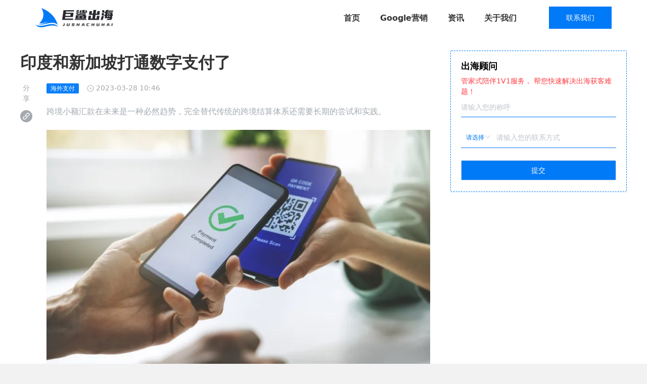

--- FILE ---
content_type: text/html; charset=utf-8
request_url: https://www.jusha.pro/news/1770/
body_size: 9588
content:
<!doctype html>
<html data-n-head-ssr>
  <head >
    <title>印度和新加坡打通数字支付了-巨鲨出海</title><meta  charset="utf-8"><meta  name="viewport" content="width=device-width, initial-scale=1"><meta   name="keywords" content="数字支付"><meta   name="description" content="跨境小额汇款在未来是一种必然趋势，完全替代传统的跨境结算体系还需要长期的尝试和实践。"><link  rel="icon" type="image/x-icon" href="/favicon.ico"><link rel="preload" href="/_nuxt/7458fd1.js" as="script"><link rel="preload" href="/_nuxt/be4649b.js" as="script"><link rel="preload" href="/_nuxt/css/c0f19a2.css" as="style"><link rel="preload" href="/_nuxt/4b7b229.js" as="script"><link rel="preload" href="/_nuxt/css/3b288d3.css" as="style"><link rel="preload" href="/_nuxt/250a290.js" as="script"><link rel="preload" href="/_nuxt/56efe80.js" as="script"><link rel="stylesheet" href="/_nuxt/css/c0f19a2.css"><link rel="stylesheet" href="/_nuxt/css/3b288d3.css">
    <script>var _hmt=_hmt||[];!function(){var e=document.createElement("script");e.src="https://hm.baidu.com/hm.js?07d7f8572eda741aef04016302550ad2";var t=document.getElementsByTagName("script")[0];t.parentNode.insertBefore(e,t)}()</script>
  </head>
  <body >
    <div data-server-rendered="true" id="__nuxt"><!----><div id="__layout"><div class="bg-light-16"><div class="el-dialog__wrapper" style="display:none;"><div role="dialog" aria-modal="true" aria-label="dialog" class="el-dialog qrcode-dialog" style="margin-top:15vh;width:264px;"><div class="el-dialog__header"><span class="el-dialog__title"></span><button type="button" aria-label="Close" class="el-dialog__headerbtn"><i class="el-dialog__close el-icon el-icon-close"></i></button></div><!----><!----></div></div> <div class="w-full py-17 z-50 bg-light-16 flex aic jcc overflow-hidden h-70  fixed top-0"><div class="flex jsb aic max-w-1200 px-15 md:px-30 w-full"><a href="/" class="nuxt-link-active"><img src="/_nuxt/img/header-logo.0a6759f.png" alt="巨鲨出海" class="md:h-38 h-18 cursor-pointer md:w-154 w-75" style="image-rendering:-webkit-optimize-contrast;"></a> <div class="flex aic"><div class="hidden md:flex fz-16 fw-6 py-5 lh-22 "><a href="/" class="nuxt-link-active"><div class="cursor-pointer px-20 fz-md fws dark-10">
            首页
          </div></a><a href="/googletoufang/"><div class="cursor-pointer px-20 fz-md fws dark-10">
            Google营销
          </div></a><a href="/news/" class="nuxt-link-active"><div class="cursor-pointer px-20 fz-md fws dark-10">
            资讯
          </div></a><a href="/about/"><div class="cursor-pointer px-20 fz-md fws dark-10">
            关于我们
          </div></a></div> <button class="w-124 h-44 ml-44 rounded-sm bg-light-14 light-10 md:block hidden">
        联系我们
      </button> <span class="md:hidden inline-block dark-3 fz-26 sm-text-sm">免费使用</span> <button class="w-80 h-33 ml-18 rounded border-dark-3 border dark-3 md:hidden block fz-13">
        联系我们
      </button></div></div></div> <div class="pt-100"><div class="hvc w-full h-full"><div class="max-w-1200 min-w-996"><div class="flex pb-72"><div class="w-7/10 mr-40"><p class="fz-32 fws mb-16 dark-3">印度和新加坡打通数字支付了</p> <div class="flex"><div><div class="flex jcc"><div class="light-1 fz-base fwn"><p>分</p> <p>享</p></div></div> <ul class="mt-12"><li><img src="/_nuxt/img/xcx.4dbfe1f.png" class="sq-24 min-w-24"></li></ul></div> <div class="ml-28"><div class="flex aic"><span class="px-8 py-4 lh-10 bg-p rounded-1 c-w fz-sm fwm">海外支付</span> <p class="light-1 fz-base fwn ml-16 flex aic"><img src="/_nuxt/img/time.6a5d994.png" class="sq-14 mr-4">
                    2023-03-28 10:46
                  </p></div> <p class="light-1 my-24 fz-md fwn">
                  跨境小额汇款在未来是一种必然趋势，完全替代传统的跨境结算体系还需要长期的尝试和实践。
                </p> <div class="dark-3 fz-md fwn"><p data-track="135" data-pm-slice="0 0 []"><img src="https://admin.jusha.pro/../../../../Uploads/Editor/20230328/16799715413828.jpg" _src="https://admin.jusha.pro/../../../../Uploads/Editor/20230328/16799715413828.jpg"/></p><p data-track="135" data-pm-slice="0 0 []"><br/></p><p data-track="135" data-pm-slice="0 0 []">上个月（2 月 21 日），新加坡金融管理局（MAS）与印度央行（RBI）宣布启动新加坡 PayNow 和印度统一支付接口 UPI 的支付连接，意味着两国官方的实时小额跨境支付正式上线，用户可以通过手机号码、UPI 身份或虚拟付款网址（VPA）直接发起转账，<typo id="typo-130" data-origin="无须" ignoretag="true">无须</typo>银行账户信息，几分钟就可以完成。</p><p data-track="135" data-pm-slice="0 0 []"><br/></p><p data-track="136">UPI 是由印度政府主导，由国家支付公司 NPCI 开发的统一支付系统，使用类似电子邮件的账号（VPA）进行实时转账，去年实现了逾 740 亿笔交易，交易额超过 126 万亿卢比（约 10 万亿人民币），普及率相当高（也是印度朋友们非常骄傲的）。</p><p data-track="136"><br/></p><p data-track="137">印度做了 UPI 后，东南亚和拉美的一些国家也开始做自己的实时数字支付清算系统，PayNow 是由新加坡银行公会牵头，与本地七家银行联手在 2017 年正式推出的跨银行电子转账服务，用户可以通过手机号码、身份证/PayNow 二维码，直接向收款方发起实时新币转账，去年前 11 个月，其交易总额达到 1050 亿新币（约 5390 亿人民币）。</p><p data-track="137"><br/></p><p data-track="138">据发布会消息，印度有四家银行的客户可以使用 PayNow-UPI 收汇款，而印度 Axis 银行和星展银行的客户在启动初期只能使用收款；新加坡的星展和非银行金融机构 Liquid Group 将分阶段向客户推行 PayNow-UPI 服务，到 3 月底逐步增加符合条件的用户和交易限额。</p><p data-track="138"><br/></p><p data-track="139">目前，一天内的转账额度为 1000 新币/60000 卢比。</p><p data-track="139"><br/></p><p data-track="140">新加坡总理李显龙和印度总理莫迪通过视频会议参加了 PayNow-UPI 支付的启动仪式。</p><p data-track="140"><br/></p><p data-track="141">李显龙在讲话中提到，新加坡和印度每年跨境零售支付和汇款额超过 10 亿美元。他同时指出，PayNow-UPI 是“世界上首个利用云基础设施、而且有银行以外的金融机构参与的支付系统”，对全球的区域结算具有推动意义。</p><p data-track="141"><br/></p><p data-track="142">而这次合作对两地的跨境支付和金融服务更是里程碑式的，PayNow-UPI 是印度第一个跨境实时支付系统，新加坡的第二个。</p><p data-track="142"><br/></p><p data-track="143">作为区域金融中心，新加坡近年来一直在积极地推动与其他国家的支付合作，打造自己在东南亚的区域支付以及结算体系：除了在本国大力推动数字化支付的发展外，早在 21 年 4 月份，新加坡与泰国央行（BOT）就打通了基于 PayNow 和 PromptPay 的实时跨境汇款；同年 9 月，MAS 宣布将与马来西亚国家银行（BNM）自 22 年底起分阶段推出基于 PayNow 和 DuitNow 的跨境支付（暂时还没实现）；去年 8 月，新加坡和印尼也官宣了未来会有类似的合作；这次新加坡与印度的合作也筹备很久了，21 年 9 月的时候，MAS 与 RBI 就计划在 22 年 7 月前实现支付连接，如今终于实现了。</p><p data-track="143"><br/></p><p data-track="144">而印度也积极利用其 G20 峰会主席的机会，和其他国家合作数字金融基础设施。去年 11 月，新加坡、印尼、马来西亚、泰国、菲律宾五国央行在 G20 峰会中联合签署了“区域支付连结”，旨在强化跨境支付的合作。</p><p data-track="144"><br/></p><p data-track="145">我们之前提到过，全球各个区域都有不同的国家在尝试通过数字货币、区块链、大数据等技术打造给自己的区域结算体系，比如欧盟在 2019 年成立的 INSTEX（Instrument in Support of Trade Exchanges），中国推出的人民币跨境支付系统（CIPS）。</p><p data-track="145"><br/></p><p data-track="146">背后的原因主要是使用 SWIFT 系统效率低、成本高，而且具有一定的地缘政治风险，最近美国通过 SWIFT 制裁俄罗斯和伊朗就是典型的例子。</p><p data-track="146"><br/></p><p data-track="147">然而，跨境小额汇款在未来是一种必然趋势，完全替代传统的跨境结算体系还需要长期的尝试和实践。目前看到的这些合作更多是从效率、用户体验上来弥补传统模式的短板，填补个人小额跨境汇款的空白，进而占领一定市场并逐渐形成区域结算体系，与传统的跨境结算体系保持合作与竞争的状态。</p><p data-track="148"></p><p><br/></p></div></div></div></div> <div class="border border-dashed border-light-14 rounded-2 flex fdc px-20 py-16 overflow-hidden mb-10 w-3/10 sticky top-80" style="height:280px;"><div class="fz-18 fws">出海顾问</div> <div class="light-17 fz-14 fwn mt-6">
    管家式陪伴1V1服务， 帮您快速解决出海获客难题！
  </div> <div class="el-input"><!----><input type="text" autocomplete="off" placeholder="请输入您的称呼" class="el-input__inner"><!----><!----><!----><!----></div> <div class="mt-20 el-input el-input-group el-input-group--prepend"><div class="el-input-group__prepend"><div class="el-select"><!----><div class="el-input el-input--suffix"><!----><input type="text" readonly="readonly" autocomplete="off" placeholder="请选择" class="el-input__inner"><!----><span class="el-input__suffix"><span class="el-input__suffix-inner"><i class="el-select__caret el-input__icon el-icon-arrow-up"></i><!----><!----><!----><!----><!----></span><!----></span><!----><!----></div><div class="el-select-dropdown el-popper" style="min-width:;display:none;"><div class="el-scrollbar" style="display:none;"><div class="el-select-dropdown__wrap el-scrollbar__wrap el-scrollbar__wrap--hidden-default"><ul class="el-scrollbar__view el-select-dropdown__list"><!----><li class="el-select-dropdown__item"><span>Telegram</span></li><li class="el-select-dropdown__item"><span>QQ</span></li><li class="el-select-dropdown__item"><span>微信</span></li><li class="el-select-dropdown__item"><span>E-mail</span></li><li class="el-select-dropdown__item"><span>Skype</span></li><li class="el-select-dropdown__item"><span>手机号</span></li></ul></div><div class="el-scrollbar__bar is-horizontal"><div class="el-scrollbar__thumb" style="width:0;transform:translateX(0%);ms-transform:translateX(0%);webkit-transform:translateX(0%);"></div></div><div class="el-scrollbar__bar is-vertical"><div class="el-scrollbar__thumb" style="height:0;transform:translateY(0%);ms-transform:translateY(0%);webkit-transform:translateY(0%);"></div></div></div><p class="el-select-dropdown__empty">
          No data
        </p></div></div></div><input type="text" autocomplete="off" id="sea-select" placeholder="请输入您的联系方式" class="el-input__inner"><!----><!----><!----><!----></div> <button type="button" class="el-button w-full h-40 rounded-2 mt-24 bg-light-14 light-11 el-button--default"><!----><!----><span>提交</span></button> <div class="el-dialog__wrapper" style="display:none;"><div role="dialog" aria-modal="true" aria-label="dialog" class="el-dialog qrcode-dialog" style="margin-top:30vh;width:536px;"><div class="el-dialog__header"><span class="el-dialog__title"></span><button type="button" aria-label="Close" class="el-dialog__headerbtn"><i class="el-dialog__close el-icon el-icon-close"></i></button></div><!----><!----></div></div></div></div></div></div> <div class="pt-40 pb-64 bg-l-6 px-120"><div class="flex"><div class="mr-60"><img src="/_nuxt/img/remen.47a3261.png" class="w-32 h-20"> <div class="flex jcc"><div class="mt-4 fz-28 fwm lh-10"><p>热</p> <p class="my-6">门</p> <p>精</p> <p class="mt-6">选</p></div></div></div> <div class="w-full overflow-hidden"><div><div class="flex transform duration-200" style="transform:translateX(0px);"><a href="/news/2063/" target="_blank" class="mr-40 cursor-pointer"><div class="w-260 cursor-pointer"><div class="relative"><span class="py-4 px-8 bg-p-dark c-w rounded-1 lh-10 absolute z-1 top-8 left-8">跨境电商</span> <div class="el-image w-260 h-146"><div class="el-image__placeholder"></div><!----></div></div> <p class="ellipsis-2 mt-12 fz-lg dark-3 fwm hover:c-p-dark">
      美国即时零售迎来新玩家：Best Buy接入Uber Eats 电子产品数小时送货上门
    </p> <p class="mt-8 ellipsis dark-8">
      日前，移动出行和配送平台公司Uber与美国消费电子零售商百思买（Best Buy）宣布达成合作，百思买800多家门店将正式接入Uber旗下的外卖平台Uber Eats。
    </p></div></a><a href="/news/2061/" target="_blank" class="mr-40 cursor-pointer"><div class="w-260 cursor-pointer"><div class="relative"><span class="py-4 px-8 bg-p-dark c-w rounded-1 lh-10 absolute z-1 top-8 left-8">Tiktok</span> <div class="el-image w-260 h-146"><div class="el-image__placeholder"></div><!----></div></div> <p class="ellipsis-2 mt-12 fz-lg dark-3 fwm hover:c-p-dark">
      TikTok Shop印尼加强商家资质审查：商家六大认证不全的商品将遭下架
    </p> <p class="mt-8 ellipsis dark-8">
      TikTok Shop稳居印尼第二大平台，控股后的Tokopedia排名第三；Lazada等中尾部平台用户流失严重，份额被头部集中。
    </p></div></a><a href="/news/2062/" target="_blank" class="mr-40 cursor-pointer"><div class="w-260 cursor-pointer"><div class="relative"><span class="py-4 px-8 bg-p-dark c-w rounded-1 lh-10 absolute z-1 top-8 left-8">海外资讯</span> <div class="el-image w-260 h-146"><div class="el-image__placeholder"></div><!----></div></div> <p class="ellipsis-2 mt-12 fz-lg dark-3 fwm hover:c-p-dark">
      开卖599元外套 霸王茶姬要做“百货店”？
    </p> <p class="mt-8 ellipsis dark-8">
      “好好好，果真是百货公司，卖奶茶只是副业吧。”


    </p></div></a><a href="/news/2057/" target="_blank" class="mr-40 cursor-pointer"><div class="w-260 cursor-pointer"><div class="relative"><span class="py-4 px-8 bg-p-dark c-w rounded-1 lh-10 absolute z-1 top-8 left-8">跨境电商</span> <div class="el-image w-260 h-146"><div class="el-image__placeholder"></div><!----></div></div> <p class="ellipsis-2 mt-12 fz-lg dark-3 fwm hover:c-p-dark">
      Temu：Q2海外整体GMV增速或仍保持40%左右 复苏韧性强劲
    </p> <p class="mt-8 ellipsis dark-8">
      8月27日消息，日前，拼多多发布了截至6月30日的2025年第二季度财报
    </p></div></a><a href="/news/2058/" target="_blank" class="mr-40 cursor-pointer"><div class="w-260 cursor-pointer"><div class="relative"><span class="py-4 px-8 bg-p-dark c-w rounded-1 lh-10 absolute z-1 top-8 left-8">跨境电商</span> <div class="el-image w-260 h-146"><div class="el-image__placeholder"></div><!----></div></div> <p class="ellipsis-2 mt-12 fz-lg dark-3 fwm hover:c-p-dark">
      亚马逊新规已强制执行！卖家：影响流量分配
    </p> <p class="mt-8 ellipsis dark-8">
      近期，亚马逊平台上出现了一个令众多卖家措手不及的情况：部分卖家发现，自己并未对后台标题进行任何修改，前台标题却自动变成了二段式，更让人困惑的是，副标题中还出现了一些无关关键词。
    </p></div></a><a href="/news/2053/" target="_blank" class="mr-40 cursor-pointer"><div class="w-260 cursor-pointer"><div class="relative"><span class="py-4 px-8 bg-p-dark c-w rounded-1 lh-10 absolute z-1 top-8 left-8">跨境电商</span> <div class="el-image w-260 h-146"><div class="el-image__placeholder"></div><!----></div></div> <p class="ellipsis-2 mt-12 fz-lg dark-3 fwm hover:c-p-dark">
      美国Best Buy开放第三方平台卖家入驻
    </p> <p class="mt-8 ellipsis dark-8">
      Lowe’s、Nordstrom、Ulta Beauty、Target 等零售巨头相继跟进或扩大第三方电商，美国线下零售“平台化”浪潮再起。
    </p></div></a><a href="/news/2064/" target="_blank" class="mr-40 cursor-pointer"><div class="w-260 cursor-pointer"><div class="relative"><span class="py-4 px-8 bg-p-dark c-w rounded-1 lh-10 absolute z-1 top-8 left-8">跨境电商</span> <div class="el-image w-260 h-146"><div class="el-image__placeholder"></div><!----></div></div> <p class="ellipsis-2 mt-12 fz-lg dark-3 fwm hover:c-p-dark">
      沃尔玛要打通线上线下 第三方电商卖家也能获取实体店流量了
    </p> <p class="mt-8 ellipsis dark-8">
      日前，在美国加利福尼亚州圣地亚哥举行的沃尔玛卖家峰会上，沃尔玛宣布其正在探索将实体超市升级为数字百货商店，顾客可以通过扫描货架上的二维码访问数千种在线商品，包括第三方卖家的产品。
    </p></div></a><a href="/news/2059/" target="_blank" class="mr-40 cursor-pointer"><div class="w-260 cursor-pointer"><div class="relative"><span class="py-4 px-8 bg-p-dark c-w rounded-1 lh-10 absolute z-1 top-8 left-8">跨境电商</span> <div class="el-image w-260 h-146"><div class="el-image__placeholder"></div><!----></div></div> <p class="ellipsis-2 mt-12 fz-lg dark-3 fwm hover:c-p-dark">
      绿联科技2025半年报：线下渠道业绩亮眼 充电类产品扛起增长大梁
    </p> <p class="mt-8 ellipsis dark-8">
      上半年，公司实现营业收入38.57亿元，同比增长40.60%；毛利润为36.98%，较上年同期微降1.44%；归母净利润达到2.75亿元，同比增长32.74%；扣非归母净利润为2.59亿元，同比增长28.89%。
    </p></div></a></div></div> <div class="flex mt-40 jsb"><div class="flex"><div class="sq-40 bg-p-dark c-w hvc mr-12 cursor-pointer"><i class="el-icon-arrow-left fz-22"></i></div> <div class="sq-40 bg-p-dark c-w hvc fws cursor-pointer"><i class="el-icon-arrow-right fz-22 fws"></i></div></div> <a href="/news/" class="nuxt-link-active"><img src="/_nuxt/img/look-more.a304ca2.png" class="w-173 h-33 cursor-pointer"></a></div></div></div></div></div> <div class="w-full light-10 bg-dark-15 flex fdc aic" data-v-738cb019><div class="el-dialog__wrapper" style="display:none;" data-v-738cb019><div role="dialog" aria-modal="true" aria-label="dialog" class="el-dialog qrcode-dialog" style="margin-top:15vh;width:280px;"><div class="el-dialog__header"><span class="el-dialog__title"></span><button type="button" aria-label="Close" class="el-dialog__headerbtn"><i class="el-dialog__close el-icon el-icon-close"></i></button></div><!----><!----></div></div> <div class="w-full md:flex jsb aic mt-40 md:mt-68 max-w-1200 px-30 mx-auto" data-v-738cb019><div data-v-738cb019><img src="/_nuxt/img/footer-logo.8640814.png" alt="巨鲨出海" class="md:mb-72 mb-24 h-40 w-167" style="image-rendering: -webkit-optimize-contrast;" data-v-738cb019> <div class="us cursor-pointer" data-v-738cb019>联系我们</div> <div class="email-url" data-v-738cb019><img src="[data-uri]" alt class="email-sty" style="image-rendering: -webkit-optimize-contrast;" data-v-738cb019> <span class="url-sty" data-v-738cb019>jushachuhai@gmail.com</span></div></div> <div class="footer-top-center w-full fz-base fwn c-w hvc md:mt-0 mt-40" data-v-738cb019><div class="line" data-v-738cb019></div> <div class="t-c-text md:pr-75 md:pl-60" data-v-738cb019>
        巨鲨出海是一家专注于全球数字化营销的服务商。以“数据流量+品牌营销“为核心，打破营销边界，科学定制Google、Facebook、Tiktok等流量营销全链路解决方案，帮助企业搭建新的获客体系：拉新-转化成交-留存增购的用户数字化旅程，加速实现出海企业客户增长转化商业目标、助力企业营销数智化升级转型。
      </div> <div class="line" data-v-738cb019></div></div> <div class="top-right hidden md:block ml-20" data-v-738cb019><div class="QR-code" data-v-738cb019><img src="/_nuxt/img/footer-qr.650bc66.jpg" class="w-98 h-98" data-v-738cb019> <div data-v-738cb019>扫码关注微信公众号</div></div></div></div> <div class="w-full md:flex jcc aic pb-20 md:flex-col md:mt-0 mt-16 md:px-0 px-30" data-v-738cb019><!----> <div class="bottom-text flex aic" data-v-738cb019><div class="mr-4 md:flex aic" data-v-738cb019>
        © Copyright 2021, All Rights Reserved |  

        <a target="_blank" href="https://beian.miit.gov.cn/" class="aic cursor-pointer md:flex block" data-v-738cb019>
          浙ICP备2021027651号  
          <img src="/_nuxt/img/beian.0c57706.png" class=" inline-block" data-v-738cb019>
           浙公网安备 33011002015963号
        </a></div> <span id="cnzz_stat_icon_1280340181" data-v-738cb019></span></div> <div class="top-right block md:hidden mt-40" data-v-738cb019><div class="QR-code" data-v-738cb019><img src="/_nuxt/img/footer-qr.650bc66.jpg" class="w-98 h-98" data-v-738cb019> <div data-v-738cb019>扫码关注微信公众号</div></div></div></div></div></div></div></div><script>window.__NUXT__=(function(a,b,c,d,e){c.email="jushachuhai@gmail.com";c.wxBusiness="https:\u002F\u002Fpublic.jusha.pro\u002F62d61ec8a6375.jpg";c.wxReport="https:\u002F\u002Fpublic.jusha.pro\u002F62d621f63f419.jpg";c.wxContact="https:\u002F\u002Fpublic.jusha.pro\u002F62d621fa4a906.jpg";c.wxCooperation="https:\u002F\u002Fpublic.jusha.pro\u002F6437c35797535.png";c.wxApply="https:\u002F\u002Fpublic.jusha.pro\u002F62a1de6e995df.png";c.wxCounsel="https:\u002F\u002Fpublic.jusha.pro\u002F61889a0ceeec6.jpg";c.keywords=d;c.description=d;c.blogRolls=[{name:"柚木秒收录",linkUrl:"https:\u002F\u002Fwww.fawsa.com\u002F"},{name:"明智云",linkUrl:"https:\u002F\u002Fwww.datoushuo.com\u002F "},{name:"南昌艺术学校",linkUrl:"http:\u002F\u002Fwww.ncljysxx.com\u002F"},{name:"大石电商",linkUrl:"https:\u002F\u002Fwww.dszj.cc "},{name:"保温一体板",linkUrl:"http:\u002F\u002Fwww.zhbwytb.cn "},{name:"公司转让",linkUrl:"http:\u002F\u002Fwww.jz3.cc\u002F "},{name:"联轴器",linkUrl:"http:\u002F\u002Fwww.hslzqzz.com\u002F"},{name:"龙头股",linkUrl:"https:\u002F\u002Fwww.ec2ec.com\u002F"},{name:"老杨说情感 ",linkUrl:"https:\u002F\u002Fwww.laoyangshuo.com\u002F"},{name:"清秋秒收录",linkUrl:"https:\u002F\u002Fwww.gengshenggou11.com\u002F"},{name:"苏州网站建设",linkUrl:"http:\u002F\u002Fwww.giantpumps.net\u002F"},{name:"花卉种类",linkUrl:"http:\u002F\u002Fwww.huamima.com\u002F "},{name:"汽车零部件",linkUrl:"http:\u002F\u002Fqczx.99114.com\u002F"},{name:"定制集装箱",linkUrl:"http:\u002F\u002Fwww.hzhzjzx.com\u002F"},{name:"景区单轨滑车",linkUrl:"https:\u002F\u002Fwww.qileguidao.com"},{name:"金属催化剂",linkUrl:"http:\u002F\u002Fwww.guangsiyuan.cn"},{name:"全站仪销售",linkUrl:"http:\u002F\u002Fwww.leicado.com"},{name:"无锡设计公司",linkUrl:"http:\u002F\u002Fwww.gaoqiangying.com"},{name:"郑州广告公司",linkUrl:"http:\u002F\u002Fwww.cn-nuode.com"}];return {layout:"default",data:[{hostList:[{id:2063,categoryName:a,title:"美国即时零售迎来新玩家：Best Buy接入Uber Eats 电子产品数小时送货上门",intro:"日前，移动出行和配送平台公司Uber与美国消费电子零售商百思买（Best Buy）宣布达成合作，百思买800多家门店将正式接入Uber旗下的外卖平台Uber Eats。",coverUrl:"https:\u002F\u002Fpublic.jusha.pro\u002F68ba9f352ad12.png"},{id:2061,categoryName:"Tiktok",title:"TikTok Shop印尼加强商家资质审查：商家六大认证不全的商品将遭下架",intro:"TikTok Shop稳居印尼第二大平台，控股后的Tokopedia排名第三；Lazada等中尾部平台用户流失严重，份额被头部集中。",coverUrl:"https:\u002F\u002Fpublic.jusha.pro\u002F68b686cceef55.png"},{id:2062,categoryName:"海外资讯",title:"开卖599元外套 霸王茶姬要做“百货店”？",intro:"“好好好，果真是百货公司，卖奶茶只是副业吧。”\n\n",coverUrl:"https:\u002F\u002Fpublic.jusha.pro\u002F68b7f1b213a0c.jpg"},{id:2057,categoryName:a,title:"Temu：Q2海外整体GMV增速或仍保持40%左右 复苏韧性强劲",intro:"8月27日消息，日前，拼多多发布了截至6月30日的2025年第二季度财报",coverUrl:"https:\u002F\u002Fpublic.jusha.pro\u002F68aec7f7498de.jpg"},{id:2058,categoryName:a,title:"亚马逊新规已强制执行！卖家：影响流量分配",intro:"近期，亚马逊平台上出现了一个令众多卖家措手不及的情况：部分卖家发现，自己并未对后台标题进行任何修改，前台标题却自动变成了二段式，更让人困惑的是，副标题中还出现了一些无关关键词。",coverUrl:"https:\u002F\u002Fpublic.jusha.pro\u002F68b01b9a5b22b.jpg"},{id:2053,categoryName:a,title:"美国Best Buy开放第三方平台卖家入驻",intro:"Lowe’s、Nordstrom、Ulta Beauty、Target 等零售巨头相继跟进或扩大第三方电商，美国线下零售“平台化”浪潮再起。",coverUrl:"https:\u002F\u002Fpublic.jusha.pro\u002F68a82d6fc3548.png"},{id:2064,categoryName:a,title:"沃尔玛要打通线上线下 第三方电商卖家也能获取实体店流量了",intro:"日前，在美国加利福尼亚州圣地亚哥举行的沃尔玛卖家峰会上，沃尔玛宣布其正在探索将实体超市升级为数字百货商店，顾客可以通过扫描货架上的二维码访问数千种在线商品，包括第三方卖家的产品。",coverUrl:"https:\u002F\u002Fpublic.jusha.pro\u002F68be9a96e005f.jpg"},{id:2059,categoryName:a,title:"绿联科技2025半年报：线下渠道业绩亮眼 充电类产品扛起增长大梁",intro:"上半年，公司实现营业收入38.57亿元，同比增长40.60%；毛利润为36.98%，较上年同期微降1.44%；归母净利润达到2.75亿元，同比增长32.74%；扣非归母净利润为2.59亿元，同比增长28.89%。",coverUrl:"https:\u002F\u002Fpublic.jusha.pro\u002F68b16e37c29bd.jpg"}],detail:{title:"印度和新加坡打通数字支付了",intro:b,createTime:"2023-03-28 10:46",name:"海外支付",content:"\u003Cp data-track=\"135\" data-pm-slice=\"0 0 []\"\u003E\u003Cimg src=\"https:\u002F\u002Fadmin.jusha.pro\u002F..\u002F..\u002F..\u002F..\u002FUploads\u002FEditor\u002F20230328\u002F16799715413828.jpg\" _src=\"https:\u002F\u002Fadmin.jusha.pro\u002F..\u002F..\u002F..\u002F..\u002FUploads\u002FEditor\u002F20230328\u002F16799715413828.jpg\"\u002F\u003E\u003C\u002Fp\u003E\u003Cp data-track=\"135\" data-pm-slice=\"0 0 []\"\u003E\u003Cbr\u002F\u003E\u003C\u002Fp\u003E\u003Cp data-track=\"135\" data-pm-slice=\"0 0 []\"\u003E上个月（2 月 21 日），新加坡金融管理局（MAS）与印度央行（RBI）宣布启动新加坡 PayNow 和印度统一支付接口 UPI 的支付连接，意味着两国官方的实时小额跨境支付正式上线，用户可以通过手机号码、UPI 身份或虚拟付款网址（VPA）直接发起转账，\u003Ctypo id=\"typo-130\" data-origin=\"无须\" ignoretag=\"true\"\u003E无须\u003C\u002Ftypo\u003E银行账户信息，几分钟就可以完成。\u003C\u002Fp\u003E\u003Cp data-track=\"135\" data-pm-slice=\"0 0 []\"\u003E\u003Cbr\u002F\u003E\u003C\u002Fp\u003E\u003Cp data-track=\"136\"\u003EUPI 是由印度政府主导，由国家支付公司 NPCI 开发的统一支付系统，使用类似电子邮件的账号（VPA）进行实时转账，去年实现了逾 740 亿笔交易，交易额超过 126 万亿卢比（约 10 万亿人民币），普及率相当高（也是印度朋友们非常骄傲的）。\u003C\u002Fp\u003E\u003Cp data-track=\"136\"\u003E\u003Cbr\u002F\u003E\u003C\u002Fp\u003E\u003Cp data-track=\"137\"\u003E印度做了 UPI 后，东南亚和拉美的一些国家也开始做自己的实时数字支付清算系统，PayNow 是由新加坡银行公会牵头，与本地七家银行联手在 2017 年正式推出的跨银行电子转账服务，用户可以通过手机号码、身份证\u002FPayNow 二维码，直接向收款方发起实时新币转账，去年前 11 个月，其交易总额达到 1050 亿新币（约 5390 亿人民币）。\u003C\u002Fp\u003E\u003Cp data-track=\"137\"\u003E\u003Cbr\u002F\u003E\u003C\u002Fp\u003E\u003Cp data-track=\"138\"\u003E据发布会消息，印度有四家银行的客户可以使用 PayNow-UPI 收汇款，而印度 Axis 银行和星展银行的客户在启动初期只能使用收款；新加坡的星展和非银行金融机构 Liquid Group 将分阶段向客户推行 PayNow-UPI 服务，到 3 月底逐步增加符合条件的用户和交易限额。\u003C\u002Fp\u003E\u003Cp data-track=\"138\"\u003E\u003Cbr\u002F\u003E\u003C\u002Fp\u003E\u003Cp data-track=\"139\"\u003E目前，一天内的转账额度为 1000 新币\u002F60000 卢比。\u003C\u002Fp\u003E\u003Cp data-track=\"139\"\u003E\u003Cbr\u002F\u003E\u003C\u002Fp\u003E\u003Cp data-track=\"140\"\u003E新加坡总理李显龙和印度总理莫迪通过视频会议参加了 PayNow-UPI 支付的启动仪式。\u003C\u002Fp\u003E\u003Cp data-track=\"140\"\u003E\u003Cbr\u002F\u003E\u003C\u002Fp\u003E\u003Cp data-track=\"141\"\u003E李显龙在讲话中提到，新加坡和印度每年跨境零售支付和汇款额超过 10 亿美元。他同时指出，PayNow-UPI 是“世界上首个利用云基础设施、而且有银行以外的金融机构参与的支付系统”，对全球的区域结算具有推动意义。\u003C\u002Fp\u003E\u003Cp data-track=\"141\"\u003E\u003Cbr\u002F\u003E\u003C\u002Fp\u003E\u003Cp data-track=\"142\"\u003E而这次合作对两地的跨境支付和金融服务更是里程碑式的，PayNow-UPI 是印度第一个跨境实时支付系统，新加坡的第二个。\u003C\u002Fp\u003E\u003Cp data-track=\"142\"\u003E\u003Cbr\u002F\u003E\u003C\u002Fp\u003E\u003Cp data-track=\"143\"\u003E作为区域金融中心，新加坡近年来一直在积极地推动与其他国家的支付合作，打造自己在东南亚的区域支付以及结算体系：除了在本国大力推动数字化支付的发展外，早在 21 年 4 月份，新加坡与泰国央行（BOT）就打通了基于 PayNow 和 PromptPay 的实时跨境汇款；同年 9 月，MAS 宣布将与马来西亚国家银行（BNM）自 22 年底起分阶段推出基于 PayNow 和 DuitNow 的跨境支付（暂时还没实现）；去年 8 月，新加坡和印尼也官宣了未来会有类似的合作；这次新加坡与印度的合作也筹备很久了，21 年 9 月的时候，MAS 与 RBI 就计划在 22 年 7 月前实现支付连接，如今终于实现了。\u003C\u002Fp\u003E\u003Cp data-track=\"143\"\u003E\u003Cbr\u002F\u003E\u003C\u002Fp\u003E\u003Cp data-track=\"144\"\u003E而印度也积极利用其 G20 峰会主席的机会，和其他国家合作数字金融基础设施。去年 11 月，新加坡、印尼、马来西亚、泰国、菲律宾五国央行在 G20 峰会中联合签署了“区域支付连结”，旨在强化跨境支付的合作。\u003C\u002Fp\u003E\u003Cp data-track=\"144\"\u003E\u003Cbr\u002F\u003E\u003C\u002Fp\u003E\u003Cp data-track=\"145\"\u003E我们之前提到过，全球各个区域都有不同的国家在尝试通过数字货币、区块链、大数据等技术打造给自己的区域结算体系，比如欧盟在 2019 年成立的 INSTEX（Instrument in Support of Trade Exchanges），中国推出的人民币跨境支付系统（CIPS）。\u003C\u002Fp\u003E\u003Cp data-track=\"145\"\u003E\u003Cbr\u002F\u003E\u003C\u002Fp\u003E\u003Cp data-track=\"146\"\u003E背后的原因主要是使用 SWIFT 系统效率低、成本高，而且具有一定的地缘政治风险，最近美国通过 SWIFT 制裁俄罗斯和伊朗就是典型的例子。\u003C\u002Fp\u003E\u003Cp data-track=\"146\"\u003E\u003Cbr\u002F\u003E\u003C\u002Fp\u003E\u003Cp data-track=\"147\"\u003E然而，跨境小额汇款在未来是一种必然趋势，完全替代传统的跨境结算体系还需要长期的尝试和实践。目前看到的这些合作更多是从效率、用户体验上来弥补传统模式的短板，填补个人小额跨境汇款的空白，进而占领一定市场并逐渐形成区域结算体系，与传统的跨境结算体系保持合作与竞争的状态。\u003C\u002Fp\u003E\u003Cp data-track=\"148\"\u003E\u003C\u002Fp\u003E\u003Cp\u003E\u003Cbr\u002F\u003E\u003C\u002Fp\u003E",state:1,keywords:"数字支付",description:b},qr:c,contactList:{"0":"Telegram","1":"QQ","2":"微信","3":"E-mail","4":"Skype","5":"手机号"}}],fetch:{},error:e,state:{info:c,isIndex:false},serverRendered:true,routePath:"\u002Fnews\u002F1770\u002F",config:{_app:{basePath:"\u002F",assetsPath:"\u002F_nuxt\u002F",cdnURL:e}}}}("跨境电商","跨境小额汇款在未来是一种必然趋势，完全替代传统的跨境结算体系还需要长期的尝试和实践。",{},"",null));</script><script src="/_nuxt/7458fd1.js" defer></script><script src="/_nuxt/56efe80.js" defer></script><script src="/_nuxt/be4649b.js" defer></script><script src="/_nuxt/4b7b229.js" defer></script><script src="/_nuxt/250a290.js" defer></script><script  src="https://s4.cnzz.com/z_stat.php?id=1280340181&amp;show=pic1" data-body="true"></script>
  </body>
</html>


--- FILE ---
content_type: text/css; charset=UTF-8
request_url: https://www.jusha.pro/_nuxt/css/3b288d3.css
body_size: 8488
content:
.nuxt-progress{position:fixed;top:0;left:0;right:0;height:2px;width:0;opacity:1;transition:width .1s,opacity .4s;background-color:#fff;z-index:999999}.nuxt-progress.nuxt-progress-notransition{transition:none}.nuxt-progress-failed{background-color:red}
/*! tailwindcss v2.2.9 | MIT License | https://tailwindcss.com*/

/*! modern-normalize v1.1.0 | MIT License | https://github.com/sindresorhus/modern-normalize */html{-moz-tab-size:4;-o-tab-size:4;tab-size:4;line-height:1.15;-webkit-text-size-adjust:100%}body{margin:0;font-family:system-ui,-apple-system,Segoe UI,Roboto,Helvetica,Arial,sans-serif,Apple Color Emoji,Segoe UI Emoji}hr{height:0;color:inherit}abbr[title]{-webkit-text-decoration:underline dotted;text-decoration:underline dotted}b,strong{font-weight:bolder}code,kbd,pre,samp{font-family:ui-monospace,SFMono-Regular,Consolas,Liberation Mono,Menlo,monospace;font-size:1em}small{font-size:80%}sub,sup{font-size:75%;line-height:0;position:relative;vertical-align:baseline}sub{bottom:-.25em}sup{top:-.5em}table{text-indent:0;border-color:inherit}button,input,optgroup,select,textarea{font-family:inherit;font-size:100%;line-height:1.15;margin:0}button,select{text-transform:none}[type=button],button{-webkit-appearance:button}legend{padding:0}progress{vertical-align:baseline}summary{display:list-item}blockquote,dd,dl,figure,h1,h2,h3,h4,h5,h6,hr,p,pre{margin:0}button{background-color:transparent;background-image:none}fieldset,ol,ul{margin:0;padding:0}ol,ul{list-style:none}html{font-family:ui-sans-serif,system-ui,-apple-system,BlinkMacSystemFont,Segoe UI,Roboto,Helvetica Neue,Arial,Noto Sans,sans-serif,Apple Color Emoji,Segoe UI Emoji,Segoe UI Symbol,Noto Color Emoji;line-height:1.5}body{font-family:inherit;line-height:inherit}*,:after,:before{box-sizing:border-box;border:0 solid}hr{border-top-width:1px}img{border-style:solid}textarea{resize:vertical}input::-moz-placeholder,textarea::-moz-placeholder{opacity:1;color:#a1a1aa}input:-ms-input-placeholder,textarea:-ms-input-placeholder{opacity:1;color:#a1a1aa}input::placeholder,textarea::placeholder{opacity:1;color:#a1a1aa}button{cursor:pointer}table{border-collapse:collapse}h1,h2,h3,h4,h5,h6{font-size:inherit;font-weight:inherit}a{color:inherit;text-decoration:inherit}button,input,optgroup,select,textarea{padding:0;line-height:inherit;color:inherit}code,kbd,pre,samp{font-family:ui-monospace,SFMono-Regular,Menlo,Monaco,Consolas,Liberation Mono,Courier New,monospace}audio,canvas,embed,iframe,img,object,svg,video{display:block;vertical-align:middle}img,video{max-width:100%;height:auto}[hidden]{display:none}*,:after,:before{--tw-border-opacity:1;border-color:rgba(241,241,241,var(--tw-border-opacity))}:root{--tw-text-opacity:1}*{background-position:50%;background-repeat:no-repeat}html{height:100%}body{--tw-bg-opacity:1;background-color:rgba(17,17,17,var(--tw-bg-opacity));color:#000;background-color:#f2f2f2;font-size:.875rem}#app,body{width:100%;height:100%}a{-webkit-tap-highlight-color:transparent}.icon{width:1em;height:1em;display:inline-block;vertical-align:-.15em}.sm-scroll-list-container{position:relative;display:flex;width:100%;overflow-y:auto;overflow-x:scroll}@media (min-width:768px){.sm-scroll-list-container{display:none}}.sm-scroll-list-container .par-type{position:relative;box-sizing:border-box;overflow:hidden}.sm-scroll-list-container .par-type .type{height:100%;overflow-y:hidden;overflow-x:scroll;white-space:nowrap;-webkit-overflow-scrolling:touch}.sm-scroll-list-container .par-type .type .con{display:flex;height:100%;align-items:center}.sm-scroll-list-container .par-type .type .con>li{margin-right:.625rem;display:inline-block;height:100%}.sm-scroll-list-container .par-type .type .con>li:first-child{margin-left:0}.sm-scroll-list-container .par-type ::-webkit-scrollbar{display:none}.max-w-1200{max-width:1200px}.min-w-996{min-width:996px}.fixed{position:fixed}.absolute{position:absolute}.relative{position:relative}.sticky{position:sticky}.top-0{top:0}.top-8{top:.5rem}.top-10{top:.625rem}.top-80{top:5rem}.top-1\/2{top:50%}.right-0{right:0}.right-10{right:.625rem}.right-24{right:1.5rem}.right-40{right:2.5rem}.right-80{right:5rem}.bottom-0{bottom:0}.bottom-4{bottom:.25rem}.bottom-15{bottom:.9375rem}.-bottom-50{bottom:-3.125rem}.left-4{left:.25rem}.left-8{left:.5rem}.left-10{left:.625rem}.left-24{left:1.5rem}.left-25{left:1.5625rem}.-left-24{left:-1.5rem}.z-1{z-index:1}.z-2{z-index:2}.z-50{z-index:50}.mx-3{margin-left:.1875rem;margin-right:.1875rem}.mx-4{margin-left:.25rem;margin-right:.25rem}.mx-5{margin-left:.3125rem;margin-right:.3125rem}.mx-6{margin-left:.375rem;margin-right:.375rem}.mx-8{margin-left:.5rem;margin-right:.5rem}.mx-15{margin-left:.9375rem;margin-right:.9375rem}.mx-17{margin-left:1.0625rem;margin-right:1.0625rem}.mx-auto{margin-left:auto;margin-right:auto}.my-6{margin-top:.375rem;margin-bottom:.375rem}.my-8{margin-top:.5rem;margin-bottom:.5rem}.my-24{margin-top:1.5rem;margin-bottom:1.5rem}.mt-4{margin-top:.25rem}.mt-6{margin-top:.375rem}.mt-7{margin-top:.4375rem}.mt-8{margin-top:.5rem}.mt-10{margin-top:.625rem}.mt-12{margin-top:.75rem}.mt-14{margin-top:.875rem}.mt-16{margin-top:1rem}.mt-17{margin-top:1.0625rem}.mt-18{margin-top:1.125rem}.mt-20{margin-top:1.25rem}.mt-21{margin-top:1.3125rem}.mt-24{margin-top:1.5rem}.mt-28{margin-top:1.75rem}.mt-30{margin-top:1.875rem}.mt-32{margin-top:2rem}.mt-35{margin-top:2.1875rem}.mt-40{margin-top:2.5rem}.mt-64{margin-top:4rem}.mt-70{margin-top:4.375rem}.mt-75{margin-top:4.6875rem}.-mt-12{margin-top:-.75rem}.-mt-200{margin-top:-12.5rem}.mr-4{margin-right:.25rem}.mr-8{margin-right:.5rem}.mr-10{margin-right:.625rem}.mr-12{margin-right:.75rem}.mr-15{margin-right:.9375rem}.mr-16{margin-right:1rem}.mr-20{margin-right:1.25rem}.mr-24{margin-right:1.5rem}.mr-32{margin-right:2rem}.mr-40{margin-right:2.5rem}.mr-60{margin-right:3.75rem}.mb-8{margin-bottom:.5rem}.mb-10{margin-bottom:.625rem}.mb-12{margin-bottom:.75rem}.mb-16{margin-bottom:1rem}.mb-20{margin-bottom:1.25rem}.mb-24{margin-bottom:1.5rem}.mb-32{margin-bottom:2rem}.mb-48{margin-bottom:3rem}.mb-60{margin-bottom:3.75rem}.mb-64{margin-bottom:4rem}.mb-80{margin-bottom:5rem}.-mb-12{margin-bottom:-.75rem}.ml-12{margin-left:.75rem}.ml-15{margin-left:.9375rem}.ml-16{margin-left:1rem}.ml-17{margin-left:1.0625rem}.ml-18{margin-left:1.125rem}.ml-20{margin-left:1.25rem}.ml-24{margin-left:1.5rem}.ml-28{margin-left:1.75rem}.ml-30{margin-left:1.875rem}.ml-44{margin-left:2.75rem}.ml-50{margin-left:3.125rem}.-ml-12{margin-left:-.75rem}.-ml-50{margin-left:-3.125rem}.block{display:block}.inline-block{display:inline-block}.flex{display:flex}.table{display:table}.hidden{display:none}.h-4{height:.25rem}.h-9{height:.5625rem}.h-18{height:1.125rem}.h-20{height:1.25rem}.h-22{height:1.375rem}.h-33{height:2.0625rem}.h-34{height:2.125rem}.h-40{height:2.5rem}.h-44{height:2.75rem}.h-48{height:3rem}.h-70{height:4.375rem}.h-72{height:4.5rem}.h-86{height:5.375rem}.h-98{height:6.125rem}.h-120{height:7.5rem}.h-140{height:8.75rem}.h-146{height:9.125rem}.h-200{height:12.5rem}.h-216{height:13.5rem}.h-315{height:19.6875rem}.h-344{height:21.5rem}.h-full{height:100%}.w-4{width:.25rem}.w-9{width:.5625rem}.w-16{width:1rem}.w-18{width:1.125rem}.w-32{width:2rem}.w-40{width:2.5rem}.w-75{width:4.6875rem}.w-80{width:5rem}.w-98{width:6.125rem}.w-120{width:7.5rem}.w-124{width:7.75rem}.w-140{width:8.75rem}.w-173{width:10.8125rem}.w-216{width:13.5rem}.w-240{width:15rem}.w-260{width:16.25rem}.w-full{width:100%}.min-w-7{min-width:.4375rem}.min-w-9{min-width:.5625rem}.min-w-24{min-width:1.5rem}.min-w-120{min-width:7.5rem}.min-w-216{min-width:13.5rem}.max-w-3xl{max-width:48rem}.flex-1{flex:1 1 0%}.transform{--tw-translate-x:0;--tw-translate-y:0;--tw-rotate:0;--tw-skew-x:0;--tw-skew-y:0;--tw-scale-x:1;--tw-scale-y:1;transform:translateX(var(--tw-translate-x)) translateY(var(--tw-translate-y)) rotate(var(--tw-rotate)) skewX(var(--tw-skew-x)) skewY(var(--tw-skew-y)) scaleX(var(--tw-scale-x)) scaleY(var(--tw-scale-y))}.-translate-y-1\/2{--tw-translate-y:-50%}.rotate-180{--tw-rotate:180deg}@-webkit-keyframes spin{to{transform:rotate(1turn)}}@keyframes spin{to{transform:rotate(1turn)}}@-webkit-keyframes ping{75%,to{transform:scale(2);opacity:0}}@keyframes ping{75%,to{transform:scale(2);opacity:0}}@-webkit-keyframes pulse{50%{opacity:.5}}@keyframes pulse{50%{opacity:.5}}@-webkit-keyframes bounce{0%,to{transform:translateY(-25%);-webkit-animation-timing-function:cubic-bezier(.8,0,1,1);animation-timing-function:cubic-bezier(.8,0,1,1)}50%{transform:none;-webkit-animation-timing-function:cubic-bezier(0,0,.2,1);animation-timing-function:cubic-bezier(0,0,.2,1)}}@keyframes bounce{0%,to{transform:translateY(-25%);-webkit-animation-timing-function:cubic-bezier(.8,0,1,1);animation-timing-function:cubic-bezier(.8,0,1,1)}50%{transform:none;-webkit-animation-timing-function:cubic-bezier(0,0,.2,1);animation-timing-function:cubic-bezier(0,0,.2,1)}}@-webkit-keyframes fade-in{0%{opacity:0}to{opacity:1}}@keyframes fade-in{0%{opacity:0}to{opacity:1}}.cursor-pointer{cursor:pointer}.resize{resize:both}.flex-wrap{flex-wrap:wrap}.overflow-hidden{overflow:hidden}.whitespace-nowrap{white-space:nowrap}.rounded-1,.rounded-2{border-radius:.125rem}.rounded-6{border-radius:.375rem}.rounded-8{border-radius:.5rem}.rounded-16{border-radius:1rem}.rounded-none{border-radius:0}.rounded{border-radius:.25rem}.rounded-full{border-radius:9999px}.border-0{border-width:0}.border-2{border-width:2px}.border{border-width:1px}.border-b{border-bottom-width:1px}.border-dashed{border-style:dashed}.border-dark-3{--tw-border-opacity:1;border-color:rgba(51,51,51,var(--tw-border-opacity))}.border-light-7{--tw-border-opacity:1;border-color:rgba(232,232,232,var(--tw-border-opacity))}.border-light-11{--tw-border-opacity:1;border-color:rgba(251,251,251,var(--tw-border-opacity))}.border-light-14{--tw-border-opacity:1;border-color:rgba(1,122,247,var(--tw-border-opacity))}.border-p{--tw-border-opacity:1;border-color:rgba(11,127,247,var(--tw-border-opacity))}.bg-w{background-color:rgba(255,255,255,var(--tw-bg-opacity))}.bg-dark-0,.bg-w{--tw-bg-opacity:1}.bg-dark-0{background-color:rgba(2,2,2,var(--tw-bg-opacity))}.bg-dark-3{--tw-bg-opacity:1;background-color:rgba(51,51,51,var(--tw-bg-opacity))}.bg-dark-15{--tw-bg-opacity:1;background-color:rgba(40,41,46,var(--tw-bg-opacity))}.bg-light-7{--tw-bg-opacity:1;background-color:rgba(232,232,232,var(--tw-bg-opacity))}.bg-light-8{--tw-bg-opacity:1;background-color:rgba(241,241,241,var(--tw-bg-opacity))}.bg-light-9{--tw-bg-opacity:1;background-color:rgba(242,242,242,var(--tw-bg-opacity))}.bg-light-14{--tw-bg-opacity:1;background-color:rgba(1,122,247,var(--tw-bg-opacity))}.bg-light-16{--tw-bg-opacity:1;background-color:rgba(255,255,255,var(--tw-bg-opacity))}.bg-l-6{background-color:rgba(246,246,246,var(--tw-bg-opacity))}.bg-l-6,.bg-p{--tw-bg-opacity:1}.bg-p{background-color:rgba(11,127,247,var(--tw-bg-opacity))}.bg-p-dark{--tw-bg-opacity:1;background-color:rgba(1,122,247,var(--tw-bg-opacity))}.hover\:bg-w:hover{--tw-bg-opacity:1;background-color:rgba(255,255,255,var(--tw-bg-opacity))}.hover\:bg-dark-0:hover{--tw-bg-opacity:1;background-color:rgba(2,2,2,var(--tw-bg-opacity))}.hover\:bg-p:hover{--tw-bg-opacity:1;background-color:rgba(11,127,247,var(--tw-bg-opacity))}.bg-gradient-dark{background-image:linear-gradient(180deg,transparent,#000)}.bg-cover{background-size:cover}.bg-top{background-position:top}.p-0{padding:0}.p-12{padding:.75rem}.p-16{padding:1rem}.px-4{padding-left:.25rem;padding-right:.25rem}.px-5{padding-left:.3125rem;padding-right:.3125rem}.px-7{padding-left:.4375rem;padding-right:.4375rem}.px-8{padding-left:.5rem;padding-right:.5rem}.px-10{padding-left:.625rem;padding-right:.625rem}.px-12{padding-left:.75rem;padding-right:.75rem}.px-14{padding-left:.875rem;padding-right:.875rem}.px-15{padding-left:.9375rem;padding-right:.9375rem}.px-20{padding-left:1.25rem;padding-right:1.25rem}.px-28{padding-left:1.75rem;padding-right:1.75rem}.px-30{padding-left:1.875rem;padding-right:1.875rem}.px-32{padding-left:2rem;padding-right:2rem}.px-44{padding-left:2.75rem;padding-right:2.75rem}.px-50{padding-left:3.125rem;padding-right:3.125rem}.px-55{padding-left:3.4375rem;padding-right:3.4375rem}.px-56{padding-left:3.5rem;padding-right:3.5rem}.px-120{padding-left:7.5rem;padding-right:7.5rem}.py-1{padding-top:1px;padding-bottom:1px}.py-4{padding-top:.25rem;padding-bottom:.25rem}.py-5{padding-top:.3125rem;padding-bottom:.3125rem}.py-6{padding-top:.375rem;padding-bottom:.375rem}.py-9{padding-top:.5625rem;padding-bottom:.5625rem}.py-13{padding-top:.8125rem;padding-bottom:.8125rem}.py-16{padding-top:1rem;padding-bottom:1rem}.py-17{padding-top:1.0625rem;padding-bottom:1.0625rem}.py-18{padding-top:1.125rem;padding-bottom:1.125rem}.py-20{padding-top:1.25rem;padding-bottom:1.25rem}.py-30{padding-top:1.875rem;padding-bottom:1.875rem}.pt-9{padding-top:.5625rem}.pt-12{padding-top:.75rem}.pt-18{padding-top:1.125rem}.pt-20{padding-top:1.25rem}.pt-21{padding-top:1.3125rem}.pt-24{padding-top:1.5rem}.pt-34{padding-top:2.125rem}.pt-40{padding-top:2.5rem}.pt-79{padding-top:4.9375rem}.pt-80{padding-top:5rem}.pt-100{padding-top:6.25rem}.pb-7{padding-bottom:.4375rem}.pb-8{padding-bottom:.5rem}.pb-10{padding-bottom:.625rem}.pb-12{padding-bottom:.75rem}.pb-16{padding-bottom:1rem}.pb-18{padding-bottom:1.125rem}.pb-20{padding-bottom:1.25rem}.pb-28{padding-bottom:1.75rem}.pb-30{padding-bottom:1.875rem}.pb-34{padding-bottom:2.125rem}.pb-35{padding-bottom:2.1875rem}.pb-40{padding-bottom:2.5rem}.pb-64{padding-bottom:4rem}.pb-72{padding-bottom:4.5rem}.pl-12{padding-left:.75rem}.pl-15{padding-left:.9375rem}.pl-16{padding-left:1rem}.pl-24{padding-left:1.5rem}.pl-25{padding-left:1.5625rem}.text-left{text-align:left}.text-center{text-align:center}.opacity-30{opacity:.3}.opacity-40{opacity:.4}.opacity-70{opacity:.7}*,:after,:before{--tw-shadow:0 0 transparent}.shadow-card{--tw-shadow:0px 0px 35px 0px rgba(0,0,0,0.07)}.hover\:shadow-light:hover,.shadow-card{box-shadow:var(--tw-ring-offset-shadow,0 0 transparent),var(--tw-ring-shadow,0 0 transparent),var(--tw-shadow)}.hover\:shadow-light:hover{--tw-shadow:0px 0px 40px 0px rgba(0,0,0,0.1)}*,:after,:before{--tw-ring-inset:var(--tw-empty,/*!*/ /*!*/);--tw-ring-offset-width:0px;--tw-ring-offset-color:#fff;--tw-ring-color:rgba(6,202,100,0.5);--tw-ring-offset-shadow:0 0 transparent;--tw-ring-shadow:0 0 transparent}.duration-200{transition-duration:.2s}.c-w{color:rgba(255,255,255,var(--tw-text-opacity))}.dark-0{color:rgba(2,2,2,var(--tw-text-opacity))}.dark-2{color:rgba(38,38,38,var(--tw-text-opacity))}.dark-3{color:rgba(51,51,51,var(--tw-text-opacity))}.dark-4{color:rgba(75,75,75,var(--tw-text-opacity))}.dark-8{color:rgba(137,137,137,var(--tw-text-opacity))}.dark-10{color:rgba(55,55,55,var(--tw-text-opacity))}.dark-16{color:rgba(147,147,147,var(--tw-text-opacity))}.light-1{color:rgba(163,169,175,var(--tw-text-opacity))}.light-10{color:rgba(250,250,250,var(--tw-text-opacity))}.light-11{color:rgba(251,251,251,var(--tw-text-opacity))}.light-14{color:rgba(1,122,247,var(--tw-text-opacity))}.light-17{color:rgba(255,61,65,var(--tw-text-opacity))}.c-p{color:rgba(11,127,247,var(--tw-text-opacity))}.c-p-dark{color:rgba(1,122,247,var(--tw-text-opacity))}.fz-sm{font-size:.75rem}.fz-base{font-size:.875rem}.fz-md{font-size:1rem}.fz-lg{font-size:1.125rem}.fz-10{font-size:.625rem}.fz-11{font-size:.6875rem}.fz-12{font-size:.75rem}.fz-13{font-size:.8125rem}.fz-14{font-size:.875rem}.fz-15{font-size:.9375rem}.fz-16{font-size:1rem}.fz-17{font-size:1.0625rem}.fz-18{font-size:1.125rem}.fz-20{font-size:1.25rem}.fz-22{font-size:1.375rem}.fz-24{font-size:1.5rem}.fz-26{font-size:1.625rem}.fz-28{font-size:1.75rem}.fz-32{font-size:2rem}.fz-36{font-size:2.25rem}.fwn{font-weight:400}.fwm{font-weight:500}.fws{font-weight:600}.lh-10{line-height:1}.lh-18{line-height:1.8}.lh-20{line-height:2}.lh-22{line-height:2.2}.hvc{display:flex;justify-content:center;align-items:center}.fdc{flex-direction:column}.jfs{justify-content:flex-start}.jfe{justify-content:flex-end}.jcc{justify-content:center}.jsb{justify-content:space-between}.jsa{justify-content:space-around}.afs{align-items:flex-start}.aic{align-items:center}.w-1\/2{width:50%}.w-1\/4{width:25%}.w-10\/12{width:83.333333%}.sq-10{width:.625rem;height:.625rem}.sq-12{width:.75rem;height:.75rem}.sq-14{width:.875rem;height:.875rem}.sq-17{width:1.0625rem;height:1.0625rem}.sq-24{width:1.5rem;height:1.5rem}.sq-26{width:1.625rem;height:1.625rem}.sq-32{width:2rem;height:2rem}.sq-40{width:2.5rem;height:2.5rem}.sq-42{width:2.625rem;height:2.625rem}.sq-55{width:3.4375rem;height:3.4375rem}.sq-57{width:3.5625rem;height:3.5625rem}.sq-98{width:6.125rem;height:6.125rem}.sq-140{width:8.75rem;height:8.75rem}.tac{text-align:center}.rc{border-radius:50%}.el-input__inner{border-width:0 0 1px;border-color:#017af7;border-radius:0;padding:0;font-size:14px}.el-input-group__append div.el-select .el-input__inner,.el-input-group__append div.el-select:hover .el-input__inner,.el-input-group__prepend div.el-select .el-input__inner,.el-input-group__prepend div.el-select:hover .el-input__inner{margin-left:10px;color:#017af7}.el-select>.el-input{width:70px;background-color:#fff}.el-input-group,.el-input-group--prepend{border-bottom:1px solid #017af7}#sea-select{border-bottom-width:0}.el-select .el-input__inner{font-size:12px}.el-select .el-input__inner::-moz-placeholder{color:#017af7}.el-select .el-input__inner:-ms-input-placeholder{color:#017af7}.el-select .el-input__inner::placeholder{color:#017af7}.el-input-group__append,.el-input-group__prepend{border:none;border-radius:0}.el-dialog__body{padding:20px 0}.el-dialog__header{padding:0}.el-textarea__inner{background-color:#f2f2f2;border:none;border-radius:8px;resize:none}.qrcode-dialog{border-radius:.5rem}.qrcode-dialog .el-dialog__header{display:none}.qrcode-dialog .el-dialog__body{padding-top:0;padding-bottom:0}.content-list-skeleton .el-skeleton__item{height:7.5rem;width:100%}.dot:focus{outline:none}.dot.active{background:#017af7;opacity:1}.w-7\/10{width:70%}.w-3\/10{width:30%}.ellipsis{white-space:nowrap}.ellipsis,.ellipsis-2{overflow:hidden;text-overflow:ellipsis}.ellipsis-2{display:-webkit-box;-webkit-box-orient:vertical;white-space:normal;word-break:break-all;-webkit-line-clamp:2}.click-bg{background-image:url(/_nuxt/img/classify-click-bg.4df182c.png);color:#017af7}.white-bg{background-image:url([data-uri])}.max-w-1180{max-width:1180px}.w-167{width:167px}.w-838{width:838px;min-width:838px}.h-475{height:475px}.rounded-arrow-btn{position:absolute;z-index:10;min-width:3.6875rem;width:3.6875rem;height:3.6875rem}.rounded-arrow-btn .rounded-arrow-btn-dark,.rounded-arrow-btn .rounded-arrow-btn-light{height:100%;width:100%;cursor:pointer}.rounded-arrow-btn:hover .rounded-arrow-btn-light{display:none}.rounded-arrow-btn:hover .rounded-arrow-btn-dark{display:inline-block}.contact-us-input .el-input__inner,.contact-us-select .el-input__inner,.contact-us-textarea .el-input__inner{height:2.625rem;--tw-border-opacity:1;border-color:rgba(255,255,255,var(--tw-border-opacity));padding-left:.75rem}.contact-us-input .el-input__inner::-moz-placeholder,.contact-us-select .el-input__inner::-moz-placeholder,.contact-us-textarea .el-input__inner::-moz-placeholder{--tw-placeholder-opacity:1;color:rgba(137,137,137,var(--tw-placeholder-opacity))}.contact-us-input .el-input__inner:-ms-input-placeholder,.contact-us-select .el-input__inner:-ms-input-placeholder,.contact-us-textarea .el-input__inner:-ms-input-placeholder{--tw-placeholder-opacity:1;color:rgba(137,137,137,var(--tw-placeholder-opacity))}.contact-us-input .el-input__inner::placeholder,.contact-us-select .el-input__inner::placeholder,.contact-us-textarea .el-input__inner::placeholder{--tw-placeholder-opacity:1;color:rgba(137,137,137,var(--tw-placeholder-opacity))}.contact-us-input .el-input__inner,.contact-us-select .el-input__inner,.contact-us-textarea .el-input__inner{font-size:.75rem}@media (min-width:768px){.contact-us-input .el-input__inner,.contact-us-select .el-input__inner,.contact-us-textarea .el-input__inner{font-size:1rem;height:3.5rem;padding-left:1.25rem}}.contact-us-select{--tw-border-opacity:1;border-color:rgba(255,255,255,var(--tw-border-opacity))}.contact-us-select .el-input-group__prepend .el-select .el-input{width:120px}.contact-us-select .el-input-group__prepend .el-select .el-input .el-input__inner{width:100%;--tw-border-opacity:1;border-color:rgba(255,255,255,var(--tw-border-opacity));padding-left:.625rem}.contact-us-select .el-input-group__prepend .el-select .el-input .el-input__inner::-moz-placeholder{--tw-placeholder-opacity:1;color:rgba(137,137,137,var(--tw-placeholder-opacity))}.contact-us-select .el-input-group__prepend .el-select .el-input .el-input__inner:-ms-input-placeholder{--tw-placeholder-opacity:1;color:rgba(137,137,137,var(--tw-placeholder-opacity))}.contact-us-select .el-input-group__prepend .el-select .el-input .el-input__inner::placeholder{--tw-placeholder-opacity:1;color:rgba(137,137,137,var(--tw-placeholder-opacity))}.contact-us-select .el-input-group__prepend .el-select .el-input .el-input__inner{color:rgba(137,137,137,var(--tw-text-opacity));font-size:.75rem}@media (min-width:768px){.contact-us-select .el-input-group__prepend .el-select .el-input .el-input__inner{font-size:1rem}}.contact-us-textarea .el-textarea__inner{--tw-bg-opacity:1;background-color:rgba(255,255,255,var(--tw-bg-opacity));padding-left:.75rem}.contact-us-textarea .el-textarea__inner::-moz-placeholder{--tw-placeholder-opacity:1;color:rgba(137,137,137,var(--tw-placeholder-opacity))}.contact-us-textarea .el-textarea__inner:-ms-input-placeholder{--tw-placeholder-opacity:1;color:rgba(137,137,137,var(--tw-placeholder-opacity))}.contact-us-textarea .el-textarea__inner::placeholder{--tw-placeholder-opacity:1;color:rgba(137,137,137,var(--tw-placeholder-opacity))}.contact-us-textarea .el-textarea__inner{color:rgba(137,137,137,var(--tw-text-opacity));font-size:.75rem}@media (min-width:768px){.contact-us-textarea .el-textarea__inner{font-size:1rem;padding-left:1.25rem}}.contact-us-dialog .el-input__inner,.contact-us-dialog .el-select .el-input__inner,.contact-us-dialog .el-textarea__inner{background-color:#f5f6f5!important;border-radius:6px}.contact-us-dialog .el-dialog__header{padding-top:1.0625rem;text-align:center}@media (min-width:768px){.contact-us-dialog .el-dialog__header{padding-top:2.125rem}}.contact-us-dialog .el-dialog__header .el-dialog__close{font-size:1.25rem}.contact-us-dialog .el-dialog__header .el-dialog__title{color:rgba(51,51,51,var(--tw-text-opacity));font-size:1rem;font-weight:600}@media (min-width:768px){.contact-us-dialog .el-dialog__header .el-dialog__title{font-size:2rem}}.jusha-absolute-ad{position:absolute;top:-2.625rem;width:100%;border-radius:.625rem;padding-top:1.75rem;padding-bottom:2rem;text-align:center;color:rgba(255,255,255,var(--tw-text-opacity));background-image:linear-gradient(315deg,#004891,#003b78)}.jusha-absolute-ad .rounded-head{margin-left:auto;margin-right:auto;height:2.5rem;width:2.5rem;border-radius:9999px;--tw-bg-opacity:1;background-color:rgba(255,255,255,var(--tw-bg-opacity));--tw-bg-opacity:0.25}@media (min-width:768px){.jusha-absolute-ad .rounded-head{height:4.375rem;width:4.375rem}}.jusha-absolute-ad .quxiao{position:absolute;top:-.625rem;right:1.125rem;height:.75rem;width:.75rem;cursor:pointer}@media (min-width:768px){.jusha-absolute-ad .quxiao{height:.9375rem;width:.9375rem}}.combo{background-color:#f6f7f6;padding-top:2.5rem;padding-bottom:1.25rem}@media (min-width:768px){.combo{padding-top:6.875rem;padding-bottom:7.5rem}}.combo-container{max-width:1200px;margin-left:.9375rem;margin-right:.9375rem}@media (min-width:768px){.combo-container{margin-left:auto;margin-right:auto}}.combo-container-title{text-align:center;font-size:1.125rem;font-weight:600}@media (min-width:768px){.combo-container-title{font-size:2.375rem}}.combo-container-content{display:flex}.combo-container-content-row{flex:1 1 0%;border-radius:.5rem;--tw-bg-opacity:1;background-color:rgba(255,255,255,var(--tw-bg-opacity));padding-top:1rem;padding-bottom:.5rem;text-align:center;--tw-shadow:0px 0px 35px 0px rgba(0,0,0,0.07);box-shadow:var(--tw-ring-offset-shadow,0 0 transparent),var(--tw-ring-shadow,0 0 transparent),var(--tw-shadow)}@media (min-width:768px){.combo-container-content-row{padding-top:3.125rem;padding-bottom:1.5rem}}.combo-container-content-row p{margin-top:.375rem;color:rgba(51,51,51,var(--tw-text-opacity));font-size:.75rem;font-weight:500}@media (min-width:768px){.combo-container-content-row p{font-size:1.25rem;margin-top:.625rem}}.combo-container-content-row img{margin-left:auto;margin-right:auto;height:2.0625rem;width:3.5625rem}@media (min-width:768px){.combo-container-content-row img{height:6.25rem;width:10.8125rem}}.combo-container-row-dark .title,.combo-container-row-light .title{display:flex;height:100%;padding-left:.625rem;font-size:.75rem;align-items:center;width:50%}@media (min-width:768px){.combo-container-row-dark .title,.combo-container-row-light .title{font-size:1.25rem;padding-left:2.5rem}}.combo-container-row-dark .title,.combo-container-row-light .title{color:rgba(51,51,51,.6)}.combo-container-row-dark .price,.combo-container-row-light .price{height:100%;font-size:.75rem;display:flex;justify-content:center;align-items:center;width:50%}@media (min-width:768px){.combo-container-row-dark .price,.combo-container-row-light .price{font-size:1.25rem}}.combo-container-row-title{height:2.5rem;--tw-bg-opacity:1;background-color:rgba(79,87,112,var(--tw-bg-opacity));--tw-bg-opacity:0.05;color:rgba(51,51,51,var(--tw-text-opacity));font-size:.8125rem;font-weight:500;display:flex;justify-content:center;align-items:center}@media (min-width:768px){.combo-container-row-title{font-size:1.5rem;height:5rem}}.combo-container-row-dark{display:flex;height:2.5rem;padding-left:.25rem;color:rgba(51,51,51,var(--tw-text-opacity));font-size:.75rem}@media (min-width:768px){.combo-container-row-dark{font-size:1.25rem;height:5rem;padding-right:2.8125rem;padding-left:0}}.combo-container-row-light{display:flex;height:2.5rem;--tw-bg-opacity:1;background-color:rgba(79,87,112,var(--tw-bg-opacity));--tw-bg-opacity:0.05;padding-left:.25rem;color:rgba(51,51,51,var(--tw-text-opacity));font-size:.75rem}@media (min-width:768px){.combo-container-row-light{font-size:1.25rem;height:5rem;padding-right:2.8125rem;padding-left:0}}.combo .combo-btn{margin-left:auto;margin-right:auto;margin-top:1.25rem;display:block;height:2.5rem;border-radius:9999px;padding-left:2.75rem;padding-right:2.75rem;font-size:.75rem}.jusha-yx-title .combo .combo-btn{display:none;height:3.5625rem;width:10.8125rem;border-radius:2.1875rem;font-size:1rem;font-weight:400}@media (min-width:768px){.jusha-yx-title .combo .combo-btn{display:inline-block}}.combo .combo-btn{color:#fff;background-color:#0b7ff7;border-color:#0b7ff7}.combo .combo-btn:active{background-color:#0766c8;border-color:#0766c8}.combo .combo-btn:disabled{background-color:#85bffb;border-color:#85bffb}.combo .combo-btn{transition-property:all;transition-timing-function:cubic-bezier(.4,0,.2,1);transition-duration:.4s}@media (min-width:768px){.combo .combo-btn{font-size:1rem;margin-top:4.375rem;height:3.4375rem;border-radius:.375rem;padding-left:3.75rem;padding-right:3.75rem}}.jusha-container{max-width:1200px;margin-left:.9375rem;margin-right:.9375rem;padding-left:1.875rem;padding-right:1.875rem}@media (min-width:768px){.jusha-container{margin-left:auto;margin-right:auto}}.jusha-case-mask{position:absolute;right:0;width:12.5rem;background:linear-gradient(90deg,hsla(0,0%,93.3%,0),#d8d8d8);height:475px;top:0}.jusha-case-list{margin-right:2rem;border-radius:.625rem;padding:.5625rem 2rem 2.25rem;color:rgba(51,51,51,var(--tw-text-opacity));font-weight:400;width:838px;min-width:838px;height:475px}.jusha-ad-item,.jusha-case-list{--tw-bg-opacity:1;background-color:rgba(255,255,255,var(--tw-bg-opacity))}.jusha-ad-item{height:100%;border-radius:.5rem;padding-top:1.5rem;padding-left:1.375rem;--tw-shadow:0px 0px 35px 0px rgba(0,0,0,0.07);box-shadow:var(--tw-ring-offset-shadow,0 0 transparent),var(--tw-ring-shadow,0 0 transparent),var(--tw-shadow)}.jusha-yx-title{text-align:center;color:rgba(51,51,51,var(--tw-text-opacity));font-weight:600}@media (min-width:768px){.jusha-yx-title{width:25rem;text-align:left}}.jusha-yx-title .jusha-title-line{margin-top:1.375rem;display:flex;white-space:nowrap;color:rgba(137,137,137,var(--tw-text-opacity));justify-content:center;align-items:center}@media (min-width:768px){.jusha-yx-title .jusha-title-line{margin-top:2.25rem;justify-items:start}}.jusha-yx-title .jusha-title-line img{margin-right:.625rem;display:none;color:rgba(1,122,247,var(--tw-text-opacity));width:.625rem;height:.625rem}@media (min-width:768px){.jusha-yx-title .jusha-title-line img{display:inline-block}}.jusha-yx-title .jusha-title-line-two{margin-top:.4375rem;display:flex;white-space:nowrap;color:rgba(137,137,137,var(--tw-text-opacity));justify-content:center;align-items:center}@media (min-width:768px){.jusha-yx-title .jusha-title-line-two{margin-top:.625rem;justify-items:start}}.jusha-yx-title .jusha-title-line-two img{margin-right:.625rem;display:none;color:rgba(1,122,247,var(--tw-text-opacity));width:.625rem;height:.625rem}@media (min-width:768px){.jusha-yx-title .jusha-title-line-two img{display:inline-block}}.jusha-yx-title .jusha-btn-p{display:none;height:3.5625rem;width:10.8125rem;border-radius:2.1875rem;font-size:1rem;font-weight:400}@media (min-width:768px){.jusha-yx-title .jusha-btn-p{display:inline-block}}.error-container{display:flex;justify-content:center;align-items:center;height:650px}.error-bg{margin-bottom:1.625rem;background-size:cover}.ad-process-item .error-bg{margin-top:1.125rem;margin-left:-.5rem;height:2.1875rem;width:2.25rem;color:rgba(255,255,255,var(--tw-text-opacity));font-size:1.0625rem;display:flex;justify-content:center;align-items:center}@media (min-width:768px){.ad-process-item .error-bg{font-size:2rem;height:4.375rem;width:4.5rem}}.error-bg{width:192px;height:128px}.jusha-process-container .sm-scroll-list-container .con>li{margin-right:0!important}.sm-ad-process-item{box-shadow:0 1px 15px 0 rgba(0,0,0,.11)!important;border-radius:1px 9px 9px 1px!important}.ad-process-item{height:7.25rem;flex:1 1 0%;--tw-bg-opacity:1;background-color:rgba(255,255,255,var(--tw-bg-opacity));color:rgba(51,51,51,var(--tw-text-opacity))}@media (min-width:768px){.ad-process-item{height:14.375rem}}.ad-process-item{border-radius:1px 18px 18px 1px;box-shadow:0 2px 30px 0 rgba(0,0,0,.11)}.ad-process-item .bg-cover{margin-top:1.125rem;margin-left:-.5rem;height:2.1875rem;width:2.25rem;color:rgba(255,255,255,var(--tw-text-opacity));font-size:1.0625rem;display:flex;justify-content:center;align-items:center}@media (min-width:768px){.ad-process-item .bg-cover{font-size:2rem;height:4.375rem;width:4.5rem}}.ad-process-item .title{margin-top:.4375rem;margin-left:.375rem;color:rgba(51,51,51,var(--tw-text-opacity));font-size:.75rem}@media (min-width:768px){.ad-process-item .title{font-size:1.25rem;margin-top:1rem;margin-left:.75rem}}.ad-process-item .icon{margin-top:.625rem;margin-left:.375rem;height:.625rem;width:.625rem}@media (min-width:768px){.ad-process-item .icon{margin-top:1.5rem;margin-left:.75rem;height:1.5625rem;width:1.5625rem}}.g-guide{background-image:linear-gradient(130deg,#08114c,#042a73 24%,#370363 42%,#010351 61%,#2d005a 88%,#1f006d);padding-top:.9375rem;padding-bottom:1.25rem}@media (min-width:768px){.g-guide{padding-top:4rem;padding-bottom:5rem}}.g-guide{color:rgba(255,255,255,var(--tw-text-opacity))}.g-guide .title{text-align:center;font-size:1.125rem;font-weight:600}@media (min-width:768px){.g-guide .title{font-size:2.375rem}}.g-guide-box{max-width:1200px;margin-left:auto;margin-right:auto}.g-guide-btn{color:#fff;background-color:#0b7ff7;border-color:#0b7ff7}.g-guide-btn:active{background-color:#0766c8;border-color:#0766c8}.g-guide-btn:disabled{background-color:#85bffb;border-color:#85bffb}.g-guide-btn{border-radius:1.25rem;padding:.8125rem 2rem;transition-property:all;transition-timing-function:cubic-bezier(.4,0,.2,1);transition-duration:.4s;font-size:.75rem}@media (min-width:768px){.g-guide-btn{font-size:1rem;border-radius:.375rem;padding:1.25rem 2.8125rem}}.g-guide .guide-list{background:linear-gradient(270deg,#002246,#002246 6%,#002246 24%,#001e3e 51%,#002246 85%,#002246);position:relative;margin-left:.9375rem;margin-right:.9375rem;width:100%;border-radius:1.5625rem;border-width:1px;--tw-border-opacity:1;border-color:rgba(11,127,247,var(--tw-border-opacity));padding-top:.75rem;padding-bottom:.75rem}@media (min-width:768px){.g-guide .guide-list{margin-left:0;margin-right:0;padding-top:2.375rem;padding-bottom:2.375rem}}.g-guide .guide-list-item{min-width:323px;width:323px;height:322px;margin-right:1.5rem;border-radius:.125rem;--tw-bg-opacity:1;background-color:rgba(255,255,255,var(--tw-bg-opacity));padding:.75rem 1rem .625rem}.g-guide .guide-list-item-img{height:5.375rem;width:100%;background-size:cover}.ad-process-item .g-guide .guide-list-item-img{margin-top:1.125rem;margin-left:-.5rem;height:2.1875rem;width:2.25rem;color:rgba(255,255,255,var(--tw-text-opacity));font-size:1.0625rem;display:flex;justify-content:center;align-items:center}@media (min-width:768px){.ad-process-item .g-guide .guide-list-item-img{font-size:2rem;height:4.375rem;width:4.5rem}}@media (min-width:768px){.g-guide .guide-list-item-img{height:10.25rem}}.g-guide .guide-list .guide-mask{position:absolute;top:0;z-index:1;height:100%;width:3.125rem;border-top-left-radius:1.5625rem;border-bottom-left-radius:1.5625rem}@media (min-width:768px){.g-guide .guide-list .guide-mask{width:9.875rem}}.g-guide .guide-list .guide-mask{background:linear-gradient(90deg,#00458d,rgba(0,20,39,0))}.g-guide .guide-list .guide-mask-right{position:absolute;top:0;right:0;z-index:1;height:100%;width:3.125rem;border-top-right-radius:1.5625rem;border-bottom-right-radius:1.5625rem}@media (min-width:768px){.g-guide .guide-list .guide-mask-right{width:9.875rem}}.g-guide .guide-list .guide-mask-right{background:linear-gradient(270deg,#00458d,rgba(0,20,39,0))}.scroll-kf-box{position:fixed;right:2.5rem;bottom:4.0625rem;width:2.625rem;cursor:pointer;--tw-bg-opacity:1;background-color:rgba(255,255,255,var(--tw-bg-opacity));padding-top:.875rem;padding-bottom:.875rem;text-align:center;border-radius:32px;box-shadow:0 2px 24px 0 rgba(0,0,0,.1);z-index:9999}.jusha-btn-p{color:#fff;background-color:#0b7ff7;border-color:#0b7ff7}.jusha-btn-p:active{background-color:#0766c8;border-color:#0766c8}.jusha-btn-p:disabled{background-color:#85bffb;border-color:#85bffb}.jusha-btn-p{transition-property:all;transition-timing-function:cubic-bezier(.4,0,.2,1);transition-duration:.4s}.google-index-bg{position:relative;background-size:cover}.ad-process-item .google-index-bg{margin-top:1.125rem;margin-left:-.5rem;height:2.1875rem;width:2.25rem;color:rgba(255,255,255,var(--tw-text-opacity));font-size:1.0625rem;display:flex;justify-content:center;align-items:center}@media (min-width:768px){.ad-process-item .google-index-bg{font-size:2rem;height:4.375rem;width:4.5rem}}.google-index-bg{height:293px}@media (min-width:768px){.google-ad-info-box{padding-top:5.625rem}}.g-index-fixed-btn{position:fixed;bottom:1.875rem;left:50%;--tw-translate-x:0;--tw-translate-y:0;--tw-rotate:0;--tw-skew-x:0;--tw-skew-y:0;--tw-scale-x:1;--tw-scale-y:1;transform:translateX(var(--tw-translate-x)) translateY(var(--tw-translate-y)) rotate(var(--tw-rotate)) skewX(var(--tw-skew-x)) skewY(var(--tw-skew-y)) scaleX(var(--tw-scale-x)) scaleY(var(--tw-scale-y));--tw-translate-x:-50%;border-radius:1.25rem;padding:.625rem 2.8125rem;color:rgba(255,255,255,var(--tw-text-opacity));font-size:.875rem}@media (min-width:768px){.g-index-fixed-btn{display:none}}.g-index-fixed-btn{background-image:linear-gradient(309deg,#004790,#003e7e)}.article-list-item-link{display:flex;width:100%;padding:1.25rem 1rem}.article-list-item-link:hover{--tw-shadow:0px 0px 40px 0px rgba(0,0,0,0.1);box-shadow:var(--tw-ring-offset-shadow,0 0 transparent),var(--tw-ring-shadow,0 0 transparent),var(--tw-shadow)}.article-list-item-link{justify-content:flex-start;align-items:center}.article-list-item-link,.article-list-item:hover .article-list-item-link-title{transition-property:all;transition-timing-function:cubic-bezier(.4,0,.2,1);transition-duration:.4s}.article-list-item:hover .article-list-item-link-title{color:rgba(1,122,247,var(--tw-text-opacity))}.guide-keen-slider .keen-rounded-arrow-right{right:-22px!important}.hover\:c-w:hover{color:rgba(255,255,255,var(--tw-text-opacity))}.jusha-service-one-to-one{margin-top:.625rem;display:inline-block;border-radius:.25rem;border-width:1px;--tw-border-opacity:1;border-color:rgba(255,255,255,var(--tw-border-opacity));padding:.3125rem .625rem;font-size:.75rem}.contact-us-btn{color:#fff;background-color:#0b7ff7;border-color:#0b7ff7}.contact-us-btn:active{background-color:#0766c8;border-color:#0766c8}.contact-us-btn:disabled{background-color:#85bffb;border-color:#85bffb}.contact-us-btn{border-radius:1.25rem;padding:.8125rem 4.25rem;transition-property:all;transition-timing-function:cubic-bezier(.4,0,.2,1);transition-duration:.4s;font-size:.75rem}@media (min-width:768px){.contact-us-btn{font-size:1rem;border-radius:.375rem;padding:1.25rem 5.75rem}}@media(min-width:375px){.jusha-yx-title{font-size:29px}.sm-text-sm{font-size:.8125rem}.jusha-title-line{margin-top:12px!important}}@media(min-width:768px){.google-ad-info-box{max-width:1200px;margin-left:auto;margin-right:auto;padding-left:1.875rem;padding-right:1.875rem}.footer-top-center{width:48.6%}.jusha-yx-title{font-size:4.125rem}.sm-text-statistics{opacity:.7;font-size:1rem}.sm-text-statistics-p{color:rgba(51,51,51,var(--tw-text-opacity));font-size:2rem;font-weight:600}.google-index-bg{height:537px}.jusha-process-container{max-width:1200px;margin-left:.9375rem;margin-right:.9375rem;padding-left:1.875rem;padding-right:1.875rem;margin-left:auto;margin-right:auto}.jusha-service-one-to-one{margin-left:auto;margin-right:auto;margin-top:1.5rem;display:inline-block;border-radius:.375rem;padding:.6875rem 2.8125rem;font-size:1.75rem}.scroll-case-list{height:475px;max-width:1280px;margin-top:1rem;margin-bottom:3rem;margin-top:3.75rem}.md\:fz-38{font-size:2.375rem}.md\:fz-36{font-size:2.25rem}.md\:fz-32{font-size:2rem}.md\:fz-30{font-size:1.875rem}.md\:fz-24{font-size:1.5rem}.md\:fz-22{font-size:1.375rem}.md\:fz-20{font-size:1.25rem}.md\:fz-lg{font-size:1.125rem}.md\:fz-17{font-size:1.0625rem}.md\:fz-md{font-size:1rem}.md\:fz-base{font-size:.875rem}.md\:fz-13{font-size:.8125rem}.md\:jusha-container{max-width:1200px;margin-left:.9375rem;margin-right:.9375rem;padding-left:1.875rem;padding-right:1.875rem;margin-left:auto;margin-right:auto}.jusha-title-line,.jusha-title-line-two{font-size:1.25rem}}@media (min-width:768px){.md\:bottom-10{bottom:.625rem}.md\:-bottom-90{bottom:-5.625rem}.md\:left-16{left:1rem}.md\:mx-0{margin-left:0;margin-right:0}.md\:mx-18{margin-left:1.125rem;margin-right:1.125rem}.md\:mx-30{margin-left:1.875rem;margin-right:1.875rem}.md\:mt-0{margin-top:0}.md\:mt-4{margin-top:.25rem}.md\:mt-5{margin-top:.3125rem}.md\:mt-8{margin-top:.5rem}.md\:mt-10{margin-top:.625rem}.md\:mt-12{margin-top:.75rem}.md\:mt-15{margin-top:.9375rem}.md\:mt-18{margin-top:1.125rem}.md\:mt-26{margin-top:1.625rem}.md\:mt-28{margin-top:1.75rem}.md\:mt-40{margin-top:2.5rem}.md\:mt-60{margin-top:3.75rem}.md\:mt-68{margin-top:4.25rem}.md\:mt-70{margin-top:4.375rem}.md\:mt-80{margin-top:5rem}.md\:mt-110{margin-top:6.875rem}.md\:mt-120{margin-top:7.5rem}.md\:mr-12{margin-right:.75rem}.md\:mr-32{margin-right:2rem}.md\:mb-20{margin-bottom:1.25rem}.md\:mb-48{margin-bottom:3rem}.md\:mb-72{margin-bottom:4.5rem}.md\:ml-180{margin-left:11.25rem}.md\:block{display:block}.md\:flex{display:flex}.md\:hidden{display:none}.md\:h-8{height:.5rem}.md\:h-17{height:1.0625rem}.md\:h-38{height:2.375rem}.md\:h-45{height:2.8125rem}.md\:h-55{height:3.4375rem}.md\:h-57{height:3.5625rem}.md\:h-140{height:8.75rem}.md\:h-180{height:11.25rem}.md\:h-540{height:33.75rem}.md\:w-8{width:.5rem}.md\:w-17{width:1.0625rem}.md\:w-57{width:3.5625rem}.md\:w-154{width:9.625rem}.md\:w-180{width:11.25rem}.md\:min-w-17{min-width:1.0625rem}.md\:flex-col{flex-direction:column}.md\:overflow-hidden{overflow:hidden}.md\:rounded-6{border-radius:.375rem}.md\:bg-w{--tw-bg-opacity:1;background-color:rgba(255,255,255,var(--tw-bg-opacity))}.md\:px-0{padding-left:0;padding-right:0}.md\:px-14{padding-left:.875rem;padding-right:.875rem}.md\:px-16{padding-left:1rem;padding-right:1rem}.md\:px-30{padding-left:1.875rem;padding-right:1.875rem}.md\:px-32{padding-left:2rem;padding-right:2rem}.md\:px-36{padding-left:2.25rem;padding-right:2.25rem}.md\:px-40{padding-left:2.5rem;padding-right:2.5rem}.md\:px-75{padding-left:4.6875rem;padding-right:4.6875rem}.md\:py-4{padding-top:.25rem;padding-bottom:.25rem}.md\:py-12{padding-top:.75rem;padding-bottom:.75rem}.md\:py-21{padding-top:1.3125rem;padding-bottom:1.3125rem}.md\:py-90{padding-top:5.625rem;padding-bottom:5.625rem}.md\:py-110{padding-top:6.875rem;padding-bottom:6.875rem}.md\:pt-24{padding-top:1.5rem}.md\:pt-40{padding-top:2.5rem}.md\:pt-50{padding-top:3.125rem}.md\:pt-64{padding-top:4rem}.md\:pt-100{padding-top:6.25rem}.md\:pr-75{padding-right:4.6875rem}.md\:pb-0{padding-bottom:0}.md\:pb-44{padding-bottom:2.75rem}.md\:pb-60{padding-bottom:3.75rem}.md\:pb-70{padding-bottom:4.375rem}.md\:pb-100{padding-bottom:6.25rem}.md\:pb-110{padding-bottom:6.875rem}.md\:pl-24{padding-left:1.5rem}.md\:pl-60{padding-left:3.75rem}}.top-right[data-v-738cb019]{width:23.8%;padding-right:172px}.t-c-text[data-v-738cb019]{overflow:hidden;text-overflow:ellipsis;display:-webkit-box;white-space:normal;-webkit-box-orient:vertical;-webkit-line-clamp:7}.us[data-v-738cb019]{display:flex;align-items:center;justify-content:center;width:168px;height:32px;border:1px solid #fff;font-size:12px;font-weight:400;line-height:16px;margin-bottom:24px}.email-sty[data-v-738cb019]{width:22px;height:18px}.url-sty[data-v-738cb019]{margin-left:10px;font-size:16px;font-weight:400;line-height:22px}.email-url[data-v-738cb019],.QR-code[data-v-738cb019]{display:flex;align-items:center}.QR-code[data-v-738cb019]{flex-direction:column;justify-content:space-between;margin-left:30%;width:120px;height:130px;font-size:12px;font-weight:400;line-height:17px}.line[data-v-738cb019]{width:1px;height:114px;background:linear-gradient(180deg,hsla(0,0%,100%,0),#fff 51%,hsla(0,0%,100%,0));opacity:.24}.bottom-text[data-v-738cb019]{font-size:12px;font-weight:400;color:#fff;line-height:17px}

--- FILE ---
content_type: text/css; charset=UTF-8
request_url: https://www.jusha.pro/_nuxt/css/17468a7.css
body_size: 647
content:
.keen-slider{display:flex;-webkit-user-select:none;-moz-user-select:none;-ms-user-select:none;user-select:none;-webkit-touch-callout:none;-khtml-user-select:none;touch-action:pan-y;-webkit-tap-highlight-color:transparent}.keen-slider,.keen-slider__slide{overflow:hidden;position:relative}.keen-slider__slide{width:100%;min-height:100%}.keen-slider[data-keen-slider-v]{flex-wrap:wrap}.keen-slider[data-keen-slider-v] .keen-slider__slide{width:100%}.keen-slider[data-keen-slider-moves] *{pointer-events:none}.home[data-v-2d2045da]{width:100%}.click-bg[data-v-2d2045da]{background-image:url(/_nuxt/img/classify-click-bg.4df182c.png);color:#017af7}.white-bg[data-v-2d2045da]{background-image:url([data-uri])}

--- FILE ---
content_type: application/javascript; charset=UTF-8
request_url: https://www.jusha.pro/_nuxt/d47a910.js
body_size: 10520
content:
(window.webpackJsonp=window.webpackJsonp||[]).push([[4],{337:function(t,e,n){t.exports=n.p+"img/remen.47a3261.png"},338:function(t,e,n){"use strict";var r=n(342),o=(n(207),n(14),n(44),n(71),n(72),n(340)),l=(n(341),{props:{size:{type:String,default:"left"}}}),c=n(7),d={components:{RoundedArrow:Object(c.a)(l,(function(){var t=this,e=t.$createElement,r=t._self._c||e;return r("div",{staticClass:"rounded-arrow-btn"},[r("img",{staticClass:"rounded-arrow-btn-light",class:"left"===t.size?"":"rotate-180 transform",attrs:{src:n(343)}}),t._v(" "),r("img",{staticClass:"rounded-arrow-btn-dark hidden",class:"left"===t.size?"rotate-180 transform":"",attrs:{src:n(344)}})])}),[],!1,null,null,null).exports},props:{list:{type:Array,default:function(){return[]}},showBtn:{type:Boolean,default:!0},moveBtnClass:{type:String,default:""},showArrow:{typr:Boolean,default:!1},dotAlign:{type:String,default:""},vertical:{type:Boolean,default:!1},autoplay:{type:Boolean,default:!1},intervalTime:{type:Number,default:5e8},slidesPerView:{type:Number,default:2},moveBtn:{type:Boolean,default:!0}},data:function(){return{current:0,slider:null,pause:!1,interval:null}},computed:{dotHelper:function(){return this.slider?Object(r.a)(Array(this.slider.details().size).keys()):[]}},beforeDestroy:function(){this.slider&&this.slider.destroy()},mounted:function(){var t=this;this.slider=new o.a(this.$refs.slider,{initial:this.current,slideChanged:function(s){t.current=s.details().relativeSlide},duration:1e3,dragStart:function(){t.setPause(!0)},dragEnd:function(){t.setPause(!1)},loop:!0,slidesPerView:this.slidesPerView,vertical:this.vertical}),this.autoplay&&this.setInterval()},methods:{setPause:function(t){this.pause=t,this.setInterval()},resetInterval:function(){clearInterval(this.interval)},setInterval:function(t){function e(){return t.apply(this,arguments)}return e.toString=function(){return t.toString()},e}((function(){var t=this;this.resetInterval(),this.interval=setInterval((function(){t.pause||t.slider.next()}),this.intervalTime)}))}},f=Object(c.a)(d,(function(){var t=this,e=t.$createElement,n=t._self._c||e;return n("div",{staticClass:"relative"},[n("div",{ref:"slider",staticClass:"keen-slider w-full h-full"},t._l(t.list,(function(e,r){return n("div",{key:r,staticClass:"keen-slider__slide"},[t._t("item",null,{item:e})],2)})),0),t._v(" "),t.showBtn&&t.list.length>1?n("el-button",{staticClass:"sq-32 bg-dark-0 opacity-30 hvc absolute border-0 top-1/2 left-24 rounded-none c-w hover:bg-dark-0 hover:c-w",attrs:{icon:"el-icon-arrow-left"},on:{click:function(e){return t.slider.prev()}}}):t._e(),t._v(" "),t.showArrow&&t.list.length>1?n("RoundedArrow",{staticClass:"-left-24 -translate-y-1/2 top-1/2",nativeOn:{click:function(e){return t.slider.prev()}}}):t._e(),t._v(" "),t.showBtn&&t.list.length>1?n("el-button",{staticClass:"sq-32 bg-dark-0 opacity-30 hvc absolute border-0 rounded-none top-1/2 right-24 c-w hover:bg-dark-0 hover:c-w",attrs:{icon:"el-icon-arrow-right"},on:{click:function(e){return t.slider.next()}}}):t._e(),t._v(" "),t.showArrow&&t.list.length>1?n("RoundedArrow",{staticClass:"keen-rounded-arrow-right right-80 -translate-y-1/2 top-1/2",attrs:{size:"right"},nativeOn:{click:function(e){return t.slider.next()}}}):t._e(),t._v(" "),t.slider&&t.showBtn&&t.list.length>1?n("div",{staticClass:"flex jcc absolute left-25 bottom-15",class:[t.moveBtnClass,"center"==t.dotAlign?"right-0":""]},t._l(t.dotHelper,(function(e,r){return n("div",{key:r,staticClass:"sq-12 rc mx-5 px-5 opacity-40 cursor-pointer bg-light-16",class:{dot:!0,active:t.current===r},on:{click:function(e){return t.slider.moveToSlideRelative(r)}}})})),0):t._e()],1)}),[],!1,null,null,null);e.a=f.exports},340:function(t,e,n){"use strict";function r(t,e,n){return e in t?Object.defineProperty(t,e,{value:n,enumerable:!0,configurable:!0,writable:!0}):t[e]=n,t}function o(t,e){var n=Object.keys(t);if(Object.getOwnPropertySymbols){var r=Object.getOwnPropertySymbols(t);e&&(r=r.filter((function(e){return Object.getOwnPropertyDescriptor(t,e).enumerable}))),n.push.apply(n,r)}return n}function l(t){for(var e=1;e<arguments.length;e++){var i=null!=arguments[e]?arguments[e]:{};e%2?o(Object(i),!0).forEach((function(e){r(t,e,i[e])})):Object.getOwnPropertyDescriptors?Object.defineProperties(t,Object.getOwnPropertyDescriptors(i)):o(Object(i)).forEach((function(e){Object.defineProperty(t,e,Object.getOwnPropertyDescriptor(i,e))}))}return t}function c(t){return function(t){if(Array.isArray(t))return i(t)}(t)||function(t){if("undefined"!=typeof Symbol&&Symbol.iterator in Object(t))return Array.from(t)}(t)||function(t,e){if(t){if("string"==typeof t)return i(t,e);var n=Object.prototype.toString.call(t).slice(8,-1);return"Object"===n&&t.constructor&&(n=t.constructor.name),"Map"===n||"Set"===n?Array.from(t):"Arguments"===n||/^(?:Ui|I)nt(?:8|16|32)(?:Clamped)?Array$/.test(n)?i(t,e):void 0}}(t)||function(){throw new TypeError("Invalid attempt to spread non-iterable instance.\nIn order to be iterable, non-array objects must have a [Symbol.iterator]() method.")}()}function i(t,e){(null==e||e>t.length)&&(e=t.length);for(var n=0,r=new Array(e);n<e;n++)r[n]=t[n];return r}function a(t){return Array.prototype.slice.call(t)}function u(t){var e=arguments.length>1&&void 0!==arguments[1]?arguments[1]:document;return"function"==typeof t?a(t()):"string"==typeof t?a(e.querySelectorAll(t)):t instanceof HTMLElement!=0?[t]:t instanceof NodeList!=0?t:[]}function d(t,e,n){return Math.min(Math.max(t,e),n)}Math.sign||(Math.sign=function(t){return(t>0)-(t<0)||+t}),e.a=function(t){var e,i,n,a,r,s,o,f,h,v,p,m,b,g,w,y,C,k,S,x,I,_,A,j,O,M,N,L,z,P,B,T,E,D,R=arguments.length>1&&void 0!==arguments[1]?arguments[1]:{},q="data-keen-slider-moves",U="data-keen-slider-v",G=[],$=null,V=!1,Z=!1,Q=0,H=[];function Y(t,e,n){var r=arguments.length>3&&void 0!==arguments[3]?arguments[3]:{};t.addEventListener(e,n,r),G.push([t,e,n,r])}function F(t){if(k&&S===K(t)&&ct()){var n=et(t).x;if(!rt(t)&&j)return X(t);j&&(Zt(),x=n,j=!1),t.cancelable&&t.preventDefault();var r=x-n;O+=Math.abs(r),!M&&O>5&&(M=!0,e.setAttribute(q,!0)),Tt(A(r,qt)*(ft()?-1:1),t.timeStamp),x=n}}function J(t){k||!ct()||nt(t.target)||(k=!0,j=!0,S=K(t),M=!1,O=0,rt(t),vt(),C=v,x=et(t).x,Tt(0,t.timeStamp),ot("dragStart"))}function X(t){k&&S===K(t,!0)&&ct()&&(e.removeAttribute(q),k=!1,bt(),ot("dragEnd"))}function W(t){return t.changedTouches}function K(t){var e=arguments.length>1&&void 0!==arguments[1]&&arguments[1],n=e?W(t):tt(t);return n?n[0]?n[0].identifier:"error":"default"}function tt(t){return t.targetTouches}function et(t){var e=tt(t);return{x:pt()?e?e[0].screenY:t.pageY:e?e[0].screenX:t.pageX,timestamp:t.timeStamp}}function nt(t){return t.hasAttribute(y.preventEvent)}function rt(t){var e=tt(t);if(!e)return!0;var n=e[0],r=pt()?n.clientY:n.clientX,i=pt()?n.clientX:n.clientY,o=void 0!==I&&void 0!==_&&Math.abs(_-i)<=Math.abs(I-r);return I=r,_=i,o}function it(t){ct()&&k&&t.preventDefault()}function at(){Y(window,"orientationchange",Nt),Y(window,"resize",(function(){return Mt()})),Y(e,"dragstart",(function(t){ct()&&t.preventDefault()})),Y(e,"mousedown",J),Y(y.cancelOnLeave?e:window,"mousemove",F),y.cancelOnLeave&&Y(e,"mouseleave",X),Y(window,"mouseup",X),Y(e,"touchstart",J,{passive:!0}),Y(e,"touchmove",F,{passive:!1}),Y(e,"touchend",X,{passive:!0}),Y(e,"touchcancel",X,{passive:!0}),Y(window,"wheel",it,{passive:!1})}function st(){G.forEach((function(t){t[0].removeEventListener(t[1],t[2],t[3])})),G=[]}function ot(t){y[t]&&y[t](qt)}function lt(){return y.centered}function ct(){return void 0!==i?i:y.controls}function ut(){return y.loop&&n>1}function ft(){return y.rtl}function dt(){return!y.loop&&y.rubberband}function pt(){return!!y.vertical}function ht(){N=window.requestAnimationFrame(mt)}function vt(){N&&(window.cancelAnimationFrame(N),N=null),L=null}function mt(t){L||(L=t);var e=t-L,n=gt(e);if(e>=P)return Tt(z-T,!1),D?D():void ot("afterChange");var r=Et(n);if(0===r||ut()||dt()||E){if(0!==r&&dt()&&!E)return St();T+=n,Tt(n,!1),ht()}else Tt(n-r,!1)}function gt(t){return z*B(t/P)-T}function bt(){switch(ot("beforeChange"),y.mode){case"free":Ct();break;case"free-snap":kt();break;case"snap":default:wt()}}function wt(){yt((1===o&&0!==p?C:v)+Math.sign(p))}function yt(t,e){var n=arguments.length>2&&void 0!==arguments[2]?arguments[2]:y.duration,r=arguments.length>3&&void 0!==arguments[3]&&arguments[3],i=arguments.length>4&&void 0!==arguments[4]&&arguments[4],o=function(t){return 1+--t*t*t*t*t};xt(Gt(t=Ut(t,r,i)),n,o,e)}function Ct(){if(0===b)return!(!Et(0)||ut())&&yt(v);var t=y.friction/Math.pow(Math.abs(b),-.5);xt(Math.pow(b,2)/t*Math.sign(b),6*Math.abs(b/t),(function(t){return 1-Math.pow(1-t,5)}))}function kt(){if(0===b)return yt(v);var t=y.friction/Math.pow(Math.abs(b),-.5),e=Math.pow(b,2)/t*Math.sign(b),n=6*Math.abs(b/t),r=(Q+e)/(s/o);xt((-1===p?Math.floor(r):Math.ceil(r))*(s/o)-Q,n,(function(t){return 1-Math.pow(1-t,5)}))}function St(){if(vt(),0===b)return yt(v,!0);var t=.04/Math.pow(Math.abs(b),-.5),e=Math.pow(b,2)/t*Math.sign(b),n=function(t){return--t*t*t+1},r=b;xt(e,3*Math.abs(r/t),n,!0,(function(){xt(Gt(Ut(v)),500,n,!0)}))}function xt(t,e,n,r,i){vt(),z=t,T=0,P=e,B=n,E=r,D=i,L=null,ht()}function It(n){var r=u(t);r.length&&(e=r[0],Mt(n),at(),ot("mounted"))}function _t(){var t,e=R.breakpoints||[];for(var n in e)window.matchMedia(n).matches&&(t=n);if(t===$)return!0;var i=($=t)?e[$]:R;i.breakpoints&&$&&delete i.breakpoints,y=l(l(l({},Jt),R),i),V=!0,h=null,ot("optionsChanged"),Ot()}function At(t){if("function"==typeof t)return t();var e=y.autoAdjustSlidesPerView;e||(n=Math.max(t,n));var r=ut()&&e?n-1:n;return d(t,1,Math.max(r,1))}function jt(){_t(),Z=!0,ot("created")}function Ot(t,e){t&&(R=t),e&&($=null),Lt(),It(e)}function Mt(t){var l=window.innerWidth;if(_t()&&(l!==h||t)){h=l;var c=y.slides;"number"==typeof c?(r=null,n=c):(r=u(c,e),n=r?r.length:0);var i=y.dragSpeed;A="function"==typeof i?i:function(t){return t*i},s=pt()?e.offsetHeight:e.offsetWidth,o=At(y.slidesPerView),f=d(y.spacing,0,s/(o-1)-1),s+=f,a=lt()?(s/2-s/o/2)/s:0,Pt();var p=!Z||V&&y.resetSlide?y.initial:v;Ft(ut()?p:Dt(p)),pt()&&e.setAttribute(U,!0),V=!1}}function Nt(t){Mt(),setTimeout(Mt,500),setTimeout(Mt,2e3)}function Lt(){st(),Bt(),e&&e.hasAttribute(U)&&e.removeAttribute(U),ot("destroyed")}function zt(){r&&r.forEach((function(t,e){var n=g[e].distance*s-e*(s/o-f/o-f/o*(o-1)),r=pt()?0:n,i=pt()?n:0,l="translate3d(".concat(r,"px, ").concat(i,"px, 0)");t.style.transform=l,t.style["-webkit-transform"]=l}))}function Pt(){r&&r.forEach((function(t){var e="calc(".concat(100/o,"% - ").concat(f/o*(o-1),"px)");pt()?(t.style["min-height"]=e,t.style["max-height"]=e):(t.style["min-width"]=e,t.style["max-width"]=e)}))}function Bt(){if(r){var t=["transform","-webkit-transform"];t=[].concat(c(t),pt?["min-height","max-height"]:["min-width","max-width"]),r.forEach((function(e){t.forEach((function(t){e.style.removeProperty(t)}))}))}}function Tt(t){var e=!(arguments.length>1&&void 0!==arguments[1])||arguments[1],n=arguments.length>2&&void 0!==arguments[2]?arguments[2]:Date.now();Vt(t,n),e&&(t=Ht(t)),Q+=t,Qt()}function Et(t){var e=s*(n-1*(lt()?1:o))/o,r=Q+t;return r>e?r-e:r<0?r:0}function Dt(t){return d(t,0,n-1-(lt()?0:o-1))}function Rt(){var t=Math.abs(w),e=Q<0?1-t:t;return{direction:p,progressTrack:e,progressSlides:e*n/(n-1),positions:g,position:Q,speed:b,relativeSlide:(v%n+n)%n,absoluteSlide:v,size:n,slidesPerView:o,widthOrHeight:s}}function Ut(t){var e=arguments.length>1&&void 0!==arguments[1]&&arguments[1],n=arguments.length>2&&void 0!==arguments[2]&&arguments[2];return ut()?e?$t(t,n):t:Dt(t)}function Gt(t){return-(-s/o*t+Q)}function $t(t,e){var r=(v%n+n)%n,o=r<(t=(t%n+n)%n)?-r-n+t:-(r-t),i=r>t?n-r+t:t-r,a=e?Math.abs(o)<=i?o:i:t<r?o:i;return v+a}function Vt(t,e){clearTimeout(m);var n=Math.sign(t);if(n!==p&&Zt(),p=n,H.push({distance:t,time:e}),m=setTimeout((function(){H=[],b=0}),50),(H=H.slice(-6)).length<=1||0===p)return b=0;var r=H.slice(0,-1).reduce((function(t,e){return t+e.distance}),0),i=H[H.length-1].time,o=H[0].time;b=d(r/(i-o),-10,10)}function Zt(){H=[]}function Qt(){w=ut()?Q%(s*n/o)/(s*n/o):Q/(s*n/o),Yt();for(var t=[],e=0;e<n;e++){var r=(1/n*e-(w<0&&ut()?w+1:w))*n/o+a;ut()&&(r+=r>(n-1)/o?-n/o:r<-n/o+1?n/o:0);var l=1/o,i=r+l,u=i<l?i/l:i>1?1-(i-1)*o/1:1;t.push({portion:u<0||u>1?0:u,distance:ft()?-1*r+1-l:r})}g=t,zt(),ot("move")}function Ht(t){if(ut())return t;var e,n=Et(t);return dt()?0===n?t:t*(e=n/s,(1-Math.abs(e))*(1-Math.abs(e))):t-n}function Yt(){var t=Math.round(Q/(s/o));t!==v&&(!ut()&&(t<0||t>n-1)||(v=t,ot("slideChanged")))}function Ft(t){ot("beforeChange"),Tt(Gt(t),!1),ot("afterChange")}var Jt={autoAdjustSlidesPerView:!0,centered:!1,breakpoints:null,controls:!0,dragSpeed:1,friction:.0025,loop:!1,initial:0,duration:500,preventEvent:"data-keen-slider-pe",slides:".keen-slider__slide",vertical:!1,resetSlide:!1,slidesPerView:1,spacing:0,mode:"snap",rtl:!1,rubberband:!0,cancelOnLeave:!0},qt={controls:function(t){i=t},destroy:Lt,refresh:function(t){Ot(t,!0)},next:function(){yt(v+1,!0)},prev:function(){yt(v-1,!0)},moveToSlide:function(t,e){yt(t,!0,e)},moveToSlideRelative:function(t){var e=arguments.length>1&&void 0!==arguments[1]&&arguments[1],n=arguments.length>2?arguments[2]:void 0;yt(t,!0,n,!0,e)},resize:function(){Mt(!0)},details:function(){return Rt()},options:function(){var t=l({},y);return delete t.breakpoints,t}};return jt(),qt}},341:function(t,e,n){t.exports={}},342:function(t,e,n){"use strict";n.d(e,"a",(function(){return c}));var r=n(98);var o=n(144),l=n(73);function c(t){return function(t){if(Array.isArray(t))return Object(r.a)(t)}(t)||Object(o.a)(t)||Object(l.a)(t)||function(){throw new TypeError("Invalid attempt to spread non-iterable instance.\nIn order to be iterable, non-array objects must have a [Symbol.iterator]() method.")}()}},343:function(t,e){t.exports="[data-uri]"},344:function(t,e){t.exports="[data-uri]"},345:function(t,e,n){t.exports=n.p+"img/dialog-logo.8bf7464.png"},346:function(t,e,n){"use strict";var r={props:{imgBox:{type:Boolean,default:!1},loading:{type:Boolean,default:!0},tag:{type:String,default:""},linkUrl:{type:String,default:""},link:{type:Boolean,default:!1},title:{type:String,default:""},url:{type:String,default:""},titleClass:{type:String,default:""},id:{type:String,default:""},bottonShadow:{type:Boolean,default:!0}},computed:{l:function(){return this.linkUrl?this.linkUrl:"/news/".concat(this.id)}}},o=n(7),component=Object(o.a)(r,(function(){var t=this,e=t.$createElement,n=t._self._c||e;return n("a",{staticClass:"relative block",class:{"cursor-pointer":t.link},attrs:{href:t.l,target:"_blank"}},[t.tag?n("span",{staticClass:"absolute bg-dark-3 opacity-70 z-2  top-10 fz-sm lh-10 py-4 px-8 c-w",class:"广告"===t.tag?"right-10":"left-10"},[t._v(t._s(t.tag))]):t._e(),t._v(" "),n("div",{staticClass:"bg-top bg-cover w-full h-full",style:{backgroundImage:"url("+t.url+")"}}),t._v(" "),t.imgBox?n("div",{class:[t.titleClass,{"bg-gradient-dark":t.bottonShadow}]},[n("p",{staticClass:"ellipsis-2"},[t._v("\n      "+t._s(t.title)+"\n    ")])]):n("p",{staticClass:"ellipsis-2",class:[t.titleClass,{"bg-gradient-dark":t.bottonShadow}]},[t._v("\n    "+t._s(t.title)+"\n  ")])])}),[],!1,null,null,null);e.a=component.exports},360:function(t,e,n){"use strict";var r={props:{titleSize:{type:String,default:"fz-lg"},hot:{type:Boolean,default:!1},border:{type:Boolean,default:!1},link:{type:Boolean,default:!1},imgClass:{type:String,default:"h-120 w-216 mr-24"},item:{type:Object,default:function(){}},hover:{type:Boolean,default:!0},intro:{type:Boolean,default:!0}}},o=n(7),component=Object(o.a)(r,(function(){var t=this,e=t.$createElement,n=t._self._c||e;return n("nuxt-link",{staticClass:"block",attrs:{to:"/news/"+t.item.id+"/"}},[n("div",{staticClass:"flex cursor-pointe",class:(t.border?"border-b border-light-11":"w-full")+" "+(t.hover?"hover:bg-w hover:shadow-light":"")+" "+(t.intro?"py-20 pl-16":""),style:{width:t.hot?"":"calc(100% - 70px)"}},[n("div",{staticClass:"bg-top bg-cover",class:t.imgClass,style:{backgroundImage:"url("+t.item.coverUrl+")"}}),t._v(" "),n("div",{staticClass:"fz-base fwn",style:t.hot?"":"width: calc(100% - 240px)"},[n("p",{staticClass:"fwm dark-3 w-10/12 hover:c-p-dark",class:(t.hot?"ellipsis-2":"ellipsis")+" "+t.titleSize},[t._v("\n        "+t._s(t.item.title)+"\n      ")]),t._v(" "),t.intro?n("p",{staticClass:"mt-8 ellipsis-2 mb-32 dark-8 w-10/12"},[t._v("\n        "+t._s(t.item.intro)+"\n      ")]):t._e(),t._v(" "),n("p",{class:t.intro?"c-p-dark fz-base":"dark-8 mt-7"},[t._v("\n        "+t._s(t.item.categoryName)+"\n      ")])])])])}),[],!1,null,null,null);e.a=component.exports},374:function(t,e){t.exports="[data-uri]"},380:function(t,e,n){"use strict";var r={data:function(){return{addInfo:{userName:"",contactType:null,contactNumber:"",demand:""},needVis:!1,disabledState:!1}},props:{contactList:{type:Object,default:function(){return[]}}},methods:{showDialog:function(){this.addInfo.userName?this.addInfo.contactType?this.addInfo.contactNumber?(this.addInfo.demand="",this.needVis=!0):this.$message.warning("请输入您的联系号码！"):this.$message.warning("请选择您的联系方式！"):this.$message.warning("请输入您的称呼！")},submitInfo:function(){var t=this;if(this.addInfo.demand){this.disabledState=!0;var e=Object.assign({},this.addInfo);this.$axios.post("/api/cooperation/add",e).then((function(e){"1"==e.status?(t.needVis=!1,t.addInfo={},t.$message.success(e.info)):t.$message.error(e.info),t.disabledState=!1}))}else this.$message.warning("内容不能为空！")}}},o=n(7),component=Object(o.a)(r,(function(){var t=this,e=t.$createElement,r=t._self._c||e;return r("div",{staticClass:"border border-dashed border-light-14 rounded-2 flex fdc px-20 py-16 overflow-hidden mb-10",staticStyle:{height:"fit-content"}},[r("div",{staticClass:"fz-18 fws"},[t._v("出海顾问")]),t._v(" "),r("div",{staticClass:"light-17 fz-14 fwn mt-6"},[t._v("\n    管家式陪伴1V1服务， 帮您快速解决出海获客难题！\n  ")]),t._v(" "),r("el-input",{attrs:{placeholder:"请输入您的称呼"},model:{value:t.addInfo.userName,callback:function(e){t.$set(t.addInfo,"userName",e)},expression:"addInfo.userName"}}),t._v(" "),r("el-input",{staticClass:"mt-20",attrs:{id:"sea-select",placeholder:"请输入您的联系方式"},model:{value:t.addInfo.contactNumber,callback:function(e){t.$set(t.addInfo,"contactNumber",e)},expression:"addInfo.contactNumber"}},[r("template",{slot:"prepend"},[r("el-select",{attrs:{placeholder:"请选择"},model:{value:t.addInfo.contactType,callback:function(e){t.$set(t.addInfo,"contactType",e)},expression:"addInfo.contactType"}},t._l(t.contactList,(function(t,e){return r("el-option",{key:e,attrs:{value:e,label:t}})})),1)],1)],2),t._v(" "),r("el-button",{staticClass:"w-full h-40 rounded-2 mt-24 bg-light-14 light-11",on:{click:t.showDialog}},[t._v("提交")]),t._v(" "),r("el-dialog",{attrs:{visible:t.needVis,width:"536px",top:"30vh","custom-class":"qrcode-dialog"},on:{"update:visible":function(e){t.needVis=e}}},[r("div",{staticClass:"w-full  flex fdc aic px-56 py-18 relative"},[r("div",{staticClass:"absolute w-full",staticStyle:{top:"-187px"},attrs:{slot:"title"},slot:"title"},[r("img",{staticClass:"w-full",attrs:{src:n(345)}})]),t._v(" "),r("div",{staticClass:"flex fdc jfs aic"},[r("span",{staticClass:"fz-16 fwm mb-20"},[t._v("请简单描述您拥有或者需要的资源，我们会尽快与您联系")]),t._v(" "),r("el-input",{attrs:{placeholder:"请输入",type:"textarea",rows:2},model:{value:t.addInfo.demand,callback:function(e){t.$set(t.addInfo,"demand",e)},expression:"addInfo.demand"}}),t._v(" "),r("el-button",{staticClass:"w-124 h-44 bg-light-14 mt-20 light-10",attrs:{disabled:t.disabledState},on:{click:t.submitInfo}},[t._v("提交")])],1)])])],1)}),[],!1,null,null,null);e.a=component.exports},381:function(t,e,n){"use strict";var r=[function(){var t=this,e=t.$createElement,r=t._self._c||e;return r("p",{staticClass:"flex aic dark-0 fz-lg fwm lh-10"},[r("img",{staticClass:"w-32 h-20 mr-8",attrs:{src:n(337)}}),t._v("\n      热门文章\n    ")])}],o=n(360),l=n(346),c={components:{ContentListItem:o.a,TitleImg:l.a},props:{currentClass:{type:String,default:""},list:{type:Array,default:function(){return[]}}}},d=n(7),component=Object(d.a)(c,(function(){var t=this,e=t.$createElement,n=t._self._c||e;return n("div",{staticClass:"mb-64"},[n("div",{class:t.currentClass},[t._m(0),t._v(" "),t._l(t.list,(function(t,e){return n("div",{key:e,staticClass:"mt-16"},[0===e||1===e?n("TitleImg",{staticClass:"h-200 cursor-pointer",attrs:{url:t.coverUrl,title:t.title,tag:t.categoryName,id:t.id.toString(),link:"","img-box":"","title-class":"c-w fz-16 px-12  pb-12 fwm w-full absolute bottom-0"}}):n("ContentListItem",{staticClass:"cursor-pointer",attrs:{item:t,link:"",hot:"","title-size":"fz-base","img-class":"w-120 min-w-120 h-72 mr-12",hover:!1,intro:!1}})],1)}))],2)])}),r,!1,null,null,null);e.a=component.exports},417:function(t,e,n){t.exports={}},439:function(t,e,n){"use strict";n(417)},443:function(t,e,n){"use strict";n.r(e);var r=n(12),o=n(5),l=(n(53),n(45),n(14),n(44),n(143)),c=n(381),d=n(380),f=n(93),h=n(346),v=n(338),m={props:{item:{type:Object,default:function(){}},n:{type:Boolean,default:!1}}},w=n(7),y=Object(w.a)(m,(function(){var t=this,e=t.$createElement,n=t._self._c||e;return n("div",[n("nuxt-link",{attrs:{to:"/news/"+t.item.id+"/"}},[n("div",{staticClass:"article-list-item-link",class:{"border-b border-light-11":t.n},staticStyle:{height:"162px"}},[n("el-image",{staticClass:"w-216  h-120 min-w-216",attrs:{src:t.item.coverUrl}}),t._v(" "),n("div",{staticClass:"ml-24 flex  fdc afs jsa"},[n("div",[n("div",{staticClass:"fz-18 fwm lh-18 hover:light-14 ellipsis-2 mb-8 cursor-pointer article-list-item-link-title"},[t._v("\n            "+t._s(t.item.title)+"\n          ")]),t._v(" "),n("div",{staticClass:"fz-14 fwn lh-20 dark-16 ellipsis-2",staticStyle:{"-webkit-line-clamp":"1"}},[t._v("\n            "+t._s(t.item.intro)+"\n          ")])]),t._v(" "),n("div",{staticClass:"fz-14 fwn lh-20 light-14"},[t._v("\n          "+t._s(t.item.categoryName)+"\n        ")])])],1)])],1)}),[],!1,null,null,null).exports,C={components:{HostContent:c.a,ArticleItem:y,SeaAdviser:d.a,CodeDialog:f.a,TitleImg:h.a,KeenSilder:v.a},head:function(){return{title:"出海资源_出海外包_出海推广_出海创业找资源-就上巨鲨出海",meta:[{hid:"keywords",name:"keywords",content:"出海资源,出海外包,出海推广,出海创业找资源,巨鲨出海"},{hid:"description",name:"description",content:"出海创业找资源，就上巨鲨出海，海外市场深度报道，了解海外无限商机，优质海外市场资源，助力企业出海创业，人才资本渠道周边，一站式出海创业落地服务平台。"}]}},data:function(){return{codeName:"",dialogShow:!1,bannerLoading:!1,bannerSmallLoading:!1}},asyncData:function(t){return Object(o.a)(regeneratorRuntime.mark((function e(){var n,o,c,d,f,h,v,m,w,y,C;return regeneratorRuntime.wrap((function(e){for(;;)switch(e.prev=e.next){case 0:return n=t.app,o=t.store,c=t.route,d="/"===c.path,o.commit("setIsIndex",d),f=n.$axios.get(Object(l.a)("/api/bannerContent/list",{location:0})).then((function(t){return t.data})),h=n.$axios.get(Object(l.a)("/api/bannerContent/list",{location:1})).then((function(t){return t.data})),v=n.$axios.get(Object(l.a)("/api/bannerHome/list",{location:1})).then((function(t){return t.data})),m=n.$axios.get(Object(l.a)("/api/content/recommendContent",{})).then((function(t){return t.data})),w=n.$axios.get(Object(l.a)("/api/contactInfo/getContactInfo")).then((function(t){return o.commit("setInfo",t.data),t.data})),y=n.$axios.get(Object(l.a)("/api/content/hotspotContent",{type:0})).then((function(t){return t.data})),C=n.$axios.get(Object(l.a)("/api/codeList",{keys:"CONTACT_TYPE"})).then((function(t){return t.data[0].options})),e.abrupt("return",Promise.all([f,h,v,m,y,C,w]).then((function(t){var e=Object(r.a)(t,7);return{bannerList:e[0],imgList:e[1],bannerSmallList:e[2],articleList:e[3],hostContentList:e[4],contactList:e[5],qr:e[6]}})));case 11:case"end":return e.stop()}}),e)})))()},computed:{info:function(){return this.$store.state.info}},methods:{openQR:function(t){this.codeName=t,this.dialogShow=!0}}},k=(n(439),Object(w.a)(C,(function(){var t=this,e=t.$createElement,r=t._self._c||e;return r("div",{staticClass:"hvc pt-80  flex fdc aic"},[r("div",{staticClass:"flex fdc aic jcc home max-w-1200 min-w-996"},[r("div",{staticClass:"flex h-344 w-full"},[r("div",{staticClass:"w-7/10",staticStyle:{height:"344px"}},[r("KeenSilder",{staticStyle:{height:"344px"},attrs:{list:t.bannerList,"slides-per-view":1},scopedSlots:t._u([{key:"item",fn:function(t){var e=t.item;return[r("TitleImg",{staticClass:" w-full h-full",attrs:{url:e.url,title:e.title,link:"","img-box":"",tag:1===e.isAd?"广告":"",id:e.cid.toString(),"link-url":1===e.isAd?e.linkUrl:"","title-class":"c-w fz-22 fwm pb-34 pl-24 w-full absolute bottom-0"}})]}}])})],1),t._v(" "),r("div",{staticClass:"h-344 flex flex-wrap -mb-12 w-3/10"},t._l(t.imgList,(function(t,e){return r("TitleImg",{key:t.id,staticClass:"ml-12",class:0===e||1===e?"":"mt-12",staticStyle:{width:"calc(50% - 12px)",height:"calc(50% - 6px)"},attrs:{url:t.url,title:t.title,"link-url":t.linkUrl,id:t.cid.toString(),"title-class":"c-w fz-16 px-12 pb-10 fwm w-full absolute bottom-0","img-box":"",link:""}})})),1)]),t._v(" "),r("div",{staticClass:"flex w-full"},[r("div",{staticClass:"w-7/10"},[r("div",{staticClass:"mb-48 mt-16",staticStyle:{height:"101px"}},[t.bannerSmallList&&t.bannerSmallList.length>0?r("KeenSilder",{staticStyle:{height:"101px"},attrs:{list:t.bannerSmallList,showBtn:!1,autoplay:!0,"slides-per-view":1},scopedSlots:t._u([{key:"item",fn:function(e){var n=e.item;return[r("TitleImg",{staticClass:"w-full h-full",attrs:{url:n.url,id:n.id.toString(),"link-url":n.linkUrl,bottonShadow:!1,link:n.linkUrl&&"/"!=n.linkUrl,loading:t.bannerSmallLoading,"title-class":"c-w fz-22 fwm pb-35 pl-25 w-full absolute bottom-0"}})]}}],null,!1,2700774782)}):t._e()],1),t._v(" "),r("div",{staticClass:"fz-28 fws mb-24 ml-16"},[t._v("推荐文章")]),t._v(" "),r("div",{staticClass:"flex fdc aic mb-64 w-full"},[t._l(t.articleList,(function(e,n){return r("ArticleItem",{key:n,staticClass:"w-full article-list-item",attrs:{item:e,n:n!==(t.articleList&&t.articleList.length)||0}})})),t._v(" "),r("div",{staticClass:"mt-21"},[r("nuxt-link",{attrs:{to:"/news/"}},[r("el-button",{staticClass:"hover:bg-p hover:c-w border-p c-p-dark rounded-2",attrs:{icon:"el-icon-arrow-right"}},[t._v("\n                查看更多")])],1)],1)],2)]),t._v(" "),r("div",{staticClass:"w-3/10 mt-16"},[r("SeaAdviser",{staticClass:"ml-12",attrs:{contactList:t.contactList}}),t._v(" "),r("HostContent",{staticClass:"ml-12 mt-30",attrs:{list:t.hostContentList}})],1)])]),t._v(" "),r("div",{staticClass:"w-40 fixed border-2 border-dark-3 right-0 px-10 py-30 fz-14 cursor-pointer",staticStyle:{bottom:"126px",background:"#FFBE23",height:"170px","z-index":"99999"},on:{click:function(e){return t.openQR("wxCounsel")}}},[r("img",{staticClass:"w-18 h-18",attrs:{src:n(374)}}),t._v("\n    免费咨询\n  ")]),t._v(" "),r("el-dialog",{attrs:{visible:t.dialogShow,"custom-class":"qrcode-dialog",width:"280px"},on:{"update:visible":function(e){t.dialogShow=e}}},[r("CodeDialog",{attrs:{codeName:t.codeName}})],1)],1)}),[],!1,null,"2d2045da",null));e.default=k.exports}}]);

--- FILE ---
content_type: application/javascript; charset=UTF-8
request_url: https://www.jusha.pro/_nuxt/a22039a.js
body_size: 2059
content:
(window.webpackJsonp=window.webpackJsonp||[]).push([[2],{339:function(t,c){t.exports="[data-uri]"},361:function(t,c,e){t.exports=e.p+"img/my-index.min.ca902e9.png"},445:function(t,c,e){"use strict";e.r(c);var n=[function(){var t=this,c=t.$createElement,n=t._self._c||c;return n("div",{staticClass:"-mt-200 fz-md dark-2 fwn lh-10"},[n("p",{staticClass:"c-p-dark fz-base fws "},[t._v("ABOUT US")]),t._v(" "),n("img",{staticClass:"my-8 w-120",attrs:{src:e(339)}}),t._v(" "),n("p",{staticClass:"c-p-dark fz-22 fws"},[t._v("关于我们")]),t._v(" "),n("p",{staticClass:"mt-24"},[t._v("\n        巨鲨出海是一家专注于全球数字化营销的服务商。\n      ")]),t._v(" "),n("p",{staticClass:"mt-20"},[t._v("\n        以“数据流量+品牌营销“为核心，\n      ")]),t._v(" "),n("p",{staticClass:"mt-20"},[t._v("\n        打破营销边界，科学定制Google、Facebook、Tiktok等流量营销全链路解决方案，帮助企业搭建新的获客体系：\n      ")]),t._v(" "),n("p",{staticClass:"mt-20 mb-80"},[t._v("\n        拉新-转化成交-留存增购的用户数字化旅程，加速实现出海企业客户增长转化商业目标、助力企业营销数智化升级转型。\n      ")])])},function(){var t=this,c=t.$createElement,n=t._self._c||c;return n("div",{staticClass:"fz-md dark-2 fwn"},[n("p",{staticClass:"c-p-dark fz-base fws  lh-10"},[t._v("SERVICE ADVANTAGE")]),t._v(" "),n("img",{staticClass:"my-8 w-120",attrs:{src:e(339)}}),t._v(" "),n("p",{staticClass:"c-p-dark fz-22 fws lh-10"},[t._v("服务优势")]),t._v(" "),n("p",{staticClass:"mt-24 lh-20 mb-80"},[t._v("\n        巨鲨出海凭借多年积累的全球社媒资源、数据技术应用、顶级营销专家服务团队，为企业快速开拓海外市场，低成本获取精准客源，打造企业品牌升级，助力在海外市场快速增长。\n      ")])])}],r=e(5),l=(e(53),{head:function(){return{title:"关于我们-巨鲨出海",meta:[{hid:"keywords",name:"keywords",content:"关于我们,巨鲨出海"},{hid:"description",name:"description",content:"巨鲨出海是一家专注中国企业出海东南亚、印度、非洲等新经济市场的落地服务平台， 也是关注全球商业经济增长的创投媒体，为出海企业出海提供印度、印尼、泰国、越南、 菲律宾、马来西亚、新加坡、日韩、欧美、非洲等主要市场的核心业务资源，各个国家市场的支付接入、 游戏API接入作、出海落地周边资源、媒体品牌营销、投融资、海外招聘人力资源服务。"}]}},asyncData:function(t){return Object(r.a)(regeneratorRuntime.mark((function c(){var e,n,r,l,o;return regeneratorRuntime.wrap((function(c){for(;;)switch(c.prev=c.next){case 0:return e=t.$axios,n=t.store,r=t.route,l="/"===r.path,n.commit("setIsIndex",l),c.next=5,e.get("/api/contactInfo/getContactInfo").then((function(t){return n.commit("setInfo",t.data),t.data}));case 5:return o=c.sent,c.abrupt("return",{contactInfo:o});case 7:case"end":return c.stop()}}),c)})))()}}),o=e(7),component=Object(o.a)(l,(function(){var t=this,c=t.$createElement,n=t._self._c||c;return n("div",{staticClass:"hvc w-full pt-79"},[n("div",{staticClass:"max-w-1200 min-w-996 "},[n("img",{staticClass:"w-full",staticStyle:{height:"473px"},attrs:{src:e(361)}}),t._v(" "),t._m(0),t._v(" "),t._m(1),t._v(" "),n("div",{staticClass:"flex w-full overflow-hidden mb-60"},[n("div",{staticClass:"w-1/2"},[n("p",{staticClass:"c-p-dark fz-base fws  lh-10"},[t._v("COOPERATION")]),t._v(" "),n("img",{staticClass:"my-8 w-120",attrs:{src:e(339)}}),t._v(" "),n("p",{staticClass:"c-p-dark fz-22 fws lh-10"},[t._v("商务广告合作")]),t._v(" "),n("div",{staticClass:"flex dark-2 fz-md my-24"},[n("p",{staticClass:"lh-10"},[t._v("微信：")]),t._v(" "),n("el-image",{staticClass:"sq-98 ml-17",attrs:{src:t.contactInfo.wxCooperation}})],1),t._v(" "),n("div",{staticClass:"flex dark-2 fz-md lh-10"},[n("p",[t._v("邮箱：")]),t._v(" "),n("p",{staticClass:"c-p-dark"},[t._v(t._s(t.contactInfo.email))])])]),t._v(" "),n("div",{staticClass:"w-1/2"},[n("p",{staticClass:"c-p-dark fz-base fws  lh-10"},[t._v("REPORT")]),t._v(" "),n("img",{staticClass:"my-8 w-120",attrs:{src:e(339)}}),t._v(" "),n("p",{staticClass:"c-p-dark fz-22 fws lh-10 h-22"}),t._v(" "),n("div",{staticClass:"flex dark-2 fz-md my-24"},[n("p",{staticClass:"lh-10"},[t._v("微信：")]),t._v(" "),n("el-image",{staticClass:"sq-98 ml-17",attrs:{src:t.contactInfo.wxReport}})],1)])])])])}),n,!1,null,null,null);c.default=component.exports}}]);

--- FILE ---
content_type: application/javascript; charset=UTF-8
request_url: https://www.jusha.pro/_nuxt/11b3929.js
body_size: 10342
content:
(window.webpackJsonp=window.webpackJsonp||[]).push([[8],{337:function(t,e,n){t.exports=n.p+"img/remen.47a3261.png"},338:function(t,e,n){"use strict";var r=n(342),o=(n(207),n(14),n(44),n(71),n(72),n(340)),l=(n(341),{props:{size:{type:String,default:"left"}}}),c=n(7),d={components:{RoundedArrow:Object(c.a)(l,(function(){var t=this,e=t.$createElement,r=t._self._c||e;return r("div",{staticClass:"rounded-arrow-btn"},[r("img",{staticClass:"rounded-arrow-btn-light",class:"left"===t.size?"":"rotate-180 transform",attrs:{src:n(343)}}),t._v(" "),r("img",{staticClass:"rounded-arrow-btn-dark hidden",class:"left"===t.size?"rotate-180 transform":"",attrs:{src:n(344)}})])}),[],!1,null,null,null).exports},props:{list:{type:Array,default:function(){return[]}},showBtn:{type:Boolean,default:!0},moveBtnClass:{type:String,default:""},showArrow:{typr:Boolean,default:!1},dotAlign:{type:String,default:""},vertical:{type:Boolean,default:!1},autoplay:{type:Boolean,default:!1},intervalTime:{type:Number,default:5e8},slidesPerView:{type:Number,default:2},moveBtn:{type:Boolean,default:!0}},data:function(){return{current:0,slider:null,pause:!1,interval:null}},computed:{dotHelper:function(){return this.slider?Object(r.a)(Array(this.slider.details().size).keys()):[]}},beforeDestroy:function(){this.slider&&this.slider.destroy()},mounted:function(){var t=this;this.slider=new o.a(this.$refs.slider,{initial:this.current,slideChanged:function(s){t.current=s.details().relativeSlide},duration:1e3,dragStart:function(){t.setPause(!0)},dragEnd:function(){t.setPause(!1)},loop:!0,slidesPerView:this.slidesPerView,vertical:this.vertical}),this.autoplay&&this.setInterval()},methods:{setPause:function(t){this.pause=t,this.setInterval()},resetInterval:function(){clearInterval(this.interval)},setInterval:function(t){function e(){return t.apply(this,arguments)}return e.toString=function(){return t.toString()},e}((function(){var t=this;this.resetInterval(),this.interval=setInterval((function(){t.pause||t.slider.next()}),this.intervalTime)}))}},f=Object(c.a)(d,(function(){var t=this,e=t.$createElement,n=t._self._c||e;return n("div",{staticClass:"relative"},[n("div",{ref:"slider",staticClass:"keen-slider w-full h-full"},t._l(t.list,(function(e,r){return n("div",{key:r,staticClass:"keen-slider__slide"},[t._t("item",null,{item:e})],2)})),0),t._v(" "),t.showBtn&&t.list.length>1?n("el-button",{staticClass:"sq-32 bg-dark-0 opacity-30 hvc absolute border-0 top-1/2 left-24 rounded-none c-w hover:bg-dark-0 hover:c-w",attrs:{icon:"el-icon-arrow-left"},on:{click:function(e){return t.slider.prev()}}}):t._e(),t._v(" "),t.showArrow&&t.list.length>1?n("RoundedArrow",{staticClass:"-left-24 -translate-y-1/2 top-1/2",nativeOn:{click:function(e){return t.slider.prev()}}}):t._e(),t._v(" "),t.showBtn&&t.list.length>1?n("el-button",{staticClass:"sq-32 bg-dark-0 opacity-30 hvc absolute border-0 rounded-none top-1/2 right-24 c-w hover:bg-dark-0 hover:c-w",attrs:{icon:"el-icon-arrow-right"},on:{click:function(e){return t.slider.next()}}}):t._e(),t._v(" "),t.showArrow&&t.list.length>1?n("RoundedArrow",{staticClass:"keen-rounded-arrow-right right-80 -translate-y-1/2 top-1/2",attrs:{size:"right"},nativeOn:{click:function(e){return t.slider.next()}}}):t._e(),t._v(" "),t.slider&&t.showBtn&&t.list.length>1?n("div",{staticClass:"flex jcc absolute left-25 bottom-15",class:[t.moveBtnClass,"center"==t.dotAlign?"right-0":""]},t._l(t.dotHelper,(function(e,r){return n("div",{key:r,staticClass:"sq-12 rc mx-5 px-5 opacity-40 cursor-pointer bg-light-16",class:{dot:!0,active:t.current===r},on:{click:function(e){return t.slider.moveToSlideRelative(r)}}})})),0):t._e()],1)}),[],!1,null,null,null);e.a=f.exports},340:function(t,e,n){"use strict";function r(t,e,n){return e in t?Object.defineProperty(t,e,{value:n,enumerable:!0,configurable:!0,writable:!0}):t[e]=n,t}function o(t,e){var n=Object.keys(t);if(Object.getOwnPropertySymbols){var r=Object.getOwnPropertySymbols(t);e&&(r=r.filter((function(e){return Object.getOwnPropertyDescriptor(t,e).enumerable}))),n.push.apply(n,r)}return n}function l(t){for(var e=1;e<arguments.length;e++){var i=null!=arguments[e]?arguments[e]:{};e%2?o(Object(i),!0).forEach((function(e){r(t,e,i[e])})):Object.getOwnPropertyDescriptors?Object.defineProperties(t,Object.getOwnPropertyDescriptors(i)):o(Object(i)).forEach((function(e){Object.defineProperty(t,e,Object.getOwnPropertyDescriptor(i,e))}))}return t}function c(t){return function(t){if(Array.isArray(t))return i(t)}(t)||function(t){if("undefined"!=typeof Symbol&&Symbol.iterator in Object(t))return Array.from(t)}(t)||function(t,e){if(t){if("string"==typeof t)return i(t,e);var n=Object.prototype.toString.call(t).slice(8,-1);return"Object"===n&&t.constructor&&(n=t.constructor.name),"Map"===n||"Set"===n?Array.from(t):"Arguments"===n||/^(?:Ui|I)nt(?:8|16|32)(?:Clamped)?Array$/.test(n)?i(t,e):void 0}}(t)||function(){throw new TypeError("Invalid attempt to spread non-iterable instance.\nIn order to be iterable, non-array objects must have a [Symbol.iterator]() method.")}()}function i(t,e){(null==e||e>t.length)&&(e=t.length);for(var n=0,r=new Array(e);n<e;n++)r[n]=t[n];return r}function a(t){return Array.prototype.slice.call(t)}function u(t){var e=arguments.length>1&&void 0!==arguments[1]?arguments[1]:document;return"function"==typeof t?a(t()):"string"==typeof t?a(e.querySelectorAll(t)):t instanceof HTMLElement!=0?[t]:t instanceof NodeList!=0?t:[]}function d(t,e,n){return Math.min(Math.max(t,e),n)}Math.sign||(Math.sign=function(t){return(t>0)-(t<0)||+t}),e.a=function(t){var e,i,n,a,r,s,o,f,h,v,p,m,b,g,w,y,A,C,k,I,_,x,S,j,M,N,O,P,E,B,z,R,D,Z,T=arguments.length>1&&void 0!==arguments[1]?arguments[1]:{},q="data-keen-slider-moves",L="data-keen-slider-v",G=[],F=null,U=!1,H=!1,X=0,Y=[];function K(t,e,n){var r=arguments.length>3&&void 0!==arguments[3]?arguments[3]:{};t.addEventListener(e,n,r),G.push([t,e,n,r])}function W(t){if(C&&k===$(t)&&ct()){var n=et(t).x;if(!rt(t)&&j)return V(t);j&&(Ht(),I=n,j=!1),t.cancelable&&t.preventDefault();var r=I-n;M+=Math.abs(r),!N&&M>5&&(N=!0,e.setAttribute(q,!0)),Rt(S(r,Jt)*(ft()?-1:1),t.timeStamp),I=n}}function J(t){C||!ct()||nt(t.target)||(C=!0,j=!0,k=$(t),N=!1,M=0,rt(t),vt(),A=v,I=et(t).x,Rt(0,t.timeStamp),st("dragStart"))}function V(t){C&&k===$(t,!0)&&ct()&&(e.removeAttribute(q),C=!1,bt(),st("dragEnd"))}function Q(t){return t.changedTouches}function $(t){var e=arguments.length>1&&void 0!==arguments[1]&&arguments[1],n=e?Q(t):tt(t);return n?n[0]?n[0].identifier:"error":"default"}function tt(t){return t.targetTouches}function et(t){var e=tt(t);return{x:pt()?e?e[0].screenY:t.pageY:e?e[0].screenX:t.pageX,timestamp:t.timeStamp}}function nt(t){return t.hasAttribute(y.preventEvent)}function rt(t){var e=tt(t);if(!e)return!0;var n=e[0],r=pt()?n.clientY:n.clientX,i=pt()?n.clientX:n.clientY,o=void 0!==_&&void 0!==x&&Math.abs(x-i)<=Math.abs(_-r);return _=r,x=i,o}function it(t){ct()&&C&&t.preventDefault()}function at(){K(window,"orientationchange",Ot),K(window,"resize",(function(){return Nt()})),K(e,"dragstart",(function(t){ct()&&t.preventDefault()})),K(e,"mousedown",J),K(y.cancelOnLeave?e:window,"mousemove",W),y.cancelOnLeave&&K(e,"mouseleave",V),K(window,"mouseup",V),K(e,"touchstart",J,{passive:!0}),K(e,"touchmove",W,{passive:!1}),K(e,"touchend",V,{passive:!0}),K(e,"touchcancel",V,{passive:!0}),K(window,"wheel",it,{passive:!1})}function ot(){G.forEach((function(t){t[0].removeEventListener(t[1],t[2],t[3])})),G=[]}function st(t){y[t]&&y[t](Jt)}function lt(){return y.centered}function ct(){return void 0!==i?i:y.controls}function ut(){return y.loop&&n>1}function ft(){return y.rtl}function dt(){return!y.loop&&y.rubberband}function pt(){return!!y.vertical}function ht(){O=window.requestAnimationFrame(gt)}function vt(){O&&(window.cancelAnimationFrame(O),O=null),P=null}function gt(t){P||(P=t);var e=t-P,n=mt(e);if(e>=B)return Rt(E-R,!1),Z?Z():void st("afterChange");var r=Dt(n);if(0===r||ut()||dt()||D){if(0!==r&&dt()&&!D)return kt();R+=n,Rt(n,!1),ht()}else Rt(n-r,!1)}function mt(t){return E*z(t/B)-R}function bt(){switch(st("beforeChange"),y.mode){case"free":At();break;case"free-snap":Ct();break;case"snap":default:wt()}}function wt(){yt((1===o&&0!==p?A:v)+Math.sign(p))}function yt(t,e){var n=arguments.length>2&&void 0!==arguments[2]?arguments[2]:y.duration,r=arguments.length>3&&void 0!==arguments[3]&&arguments[3],i=arguments.length>4&&void 0!==arguments[4]&&arguments[4],o=function(t){return 1+--t*t*t*t*t};It(Gt(t=Lt(t,r,i)),n,o,e)}function At(){if(0===b)return!(!Dt(0)||ut())&&yt(v);var t=y.friction/Math.pow(Math.abs(b),-.5);It(Math.pow(b,2)/t*Math.sign(b),6*Math.abs(b/t),(function(t){return 1-Math.pow(1-t,5)}))}function Ct(){if(0===b)return yt(v);var t=y.friction/Math.pow(Math.abs(b),-.5),e=Math.pow(b,2)/t*Math.sign(b),n=6*Math.abs(b/t),r=(X+e)/(s/o);It((-1===p?Math.floor(r):Math.ceil(r))*(s/o)-X,n,(function(t){return 1-Math.pow(1-t,5)}))}function kt(){if(vt(),0===b)return yt(v,!0);var t=.04/Math.pow(Math.abs(b),-.5),e=Math.pow(b,2)/t*Math.sign(b),n=function(t){return--t*t*t+1},r=b;It(e,3*Math.abs(r/t),n,!0,(function(){It(Gt(Lt(v)),500,n,!0)}))}function It(t,e,n,r,i){vt(),E=t,R=0,B=e,z=n,D=r,Z=i,P=null,ht()}function _t(n){var r=u(t);r.length&&(e=r[0],Nt(n),at(),st("mounted"))}function xt(){var t,e=T.breakpoints||[];for(var n in e)window.matchMedia(n).matches&&(t=n);if(t===F)return!0;var i=(F=t)?e[F]:T;i.breakpoints&&F&&delete i.breakpoints,y=l(l(l({},Wt),T),i),U=!0,h=null,st("optionsChanged"),Mt()}function St(t){if("function"==typeof t)return t();var e=y.autoAdjustSlidesPerView;e||(n=Math.max(t,n));var r=ut()&&e?n-1:n;return d(t,1,Math.max(r,1))}function jt(){xt(),H=!0,st("created")}function Mt(t,e){t&&(T=t),e&&(F=null),Pt(),_t(e)}function Nt(t){var l=window.innerWidth;if(xt()&&(l!==h||t)){h=l;var c=y.slides;"number"==typeof c?(r=null,n=c):(r=u(c,e),n=r?r.length:0);var i=y.dragSpeed;S="function"==typeof i?i:function(t){return t*i},s=pt()?e.offsetHeight:e.offsetWidth,o=St(y.slidesPerView),f=d(y.spacing,0,s/(o-1)-1),s+=f,a=lt()?(s/2-s/o/2)/s:0,Bt();var p=!H||U&&y.resetSlide?y.initial:v;Kt(ut()?p:Zt(p)),pt()&&e.setAttribute(L,!0),U=!1}}function Ot(t){Nt(),setTimeout(Nt,500),setTimeout(Nt,2e3)}function Pt(){ot(),zt(),e&&e.hasAttribute(L)&&e.removeAttribute(L),st("destroyed")}function Et(){r&&r.forEach((function(t,e){var n=g[e].distance*s-e*(s/o-f/o-f/o*(o-1)),r=pt()?0:n,i=pt()?n:0,l="translate3d(".concat(r,"px, ").concat(i,"px, 0)");t.style.transform=l,t.style["-webkit-transform"]=l}))}function Bt(){r&&r.forEach((function(t){var e="calc(".concat(100/o,"% - ").concat(f/o*(o-1),"px)");pt()?(t.style["min-height"]=e,t.style["max-height"]=e):(t.style["min-width"]=e,t.style["max-width"]=e)}))}function zt(){if(r){var t=["transform","-webkit-transform"];t=[].concat(c(t),pt?["min-height","max-height"]:["min-width","max-width"]),r.forEach((function(e){t.forEach((function(t){e.style.removeProperty(t)}))}))}}function Rt(t){var e=!(arguments.length>1&&void 0!==arguments[1])||arguments[1],n=arguments.length>2&&void 0!==arguments[2]?arguments[2]:Date.now();Ut(t,n),e&&(t=Yt(t)),X+=t,Xt()}function Dt(t){var e=s*(n-1*(lt()?1:o))/o,r=X+t;return r>e?r-e:r<0?r:0}function Zt(t){return d(t,0,n-1-(lt()?0:o-1))}function Tt(){var t=Math.abs(w),e=X<0?1-t:t;return{direction:p,progressTrack:e,progressSlides:e*n/(n-1),positions:g,position:X,speed:b,relativeSlide:(v%n+n)%n,absoluteSlide:v,size:n,slidesPerView:o,widthOrHeight:s}}function Lt(t){var e=arguments.length>1&&void 0!==arguments[1]&&arguments[1],n=arguments.length>2&&void 0!==arguments[2]&&arguments[2];return ut()?e?Ft(t,n):t:Zt(t)}function Gt(t){return-(-s/o*t+X)}function Ft(t,e){var r=(v%n+n)%n,o=r<(t=(t%n+n)%n)?-r-n+t:-(r-t),i=r>t?n-r+t:t-r,a=e?Math.abs(o)<=i?o:i:t<r?o:i;return v+a}function Ut(t,e){clearTimeout(m);var n=Math.sign(t);if(n!==p&&Ht(),p=n,Y.push({distance:t,time:e}),m=setTimeout((function(){Y=[],b=0}),50),(Y=Y.slice(-6)).length<=1||0===p)return b=0;var r=Y.slice(0,-1).reduce((function(t,e){return t+e.distance}),0),i=Y[Y.length-1].time,o=Y[0].time;b=d(r/(i-o),-10,10)}function Ht(){Y=[]}function Xt(){w=ut()?X%(s*n/o)/(s*n/o):X/(s*n/o),qt();for(var t=[],e=0;e<n;e++){var r=(1/n*e-(w<0&&ut()?w+1:w))*n/o+a;ut()&&(r+=r>(n-1)/o?-n/o:r<-n/o+1?n/o:0);var l=1/o,i=r+l,u=i<l?i/l:i>1?1-(i-1)*o/1:1;t.push({portion:u<0||u>1?0:u,distance:ft()?-1*r+1-l:r})}g=t,Et(),st("move")}function Yt(t){if(ut())return t;var e,n=Dt(t);return dt()?0===n?t:t*(e=n/s,(1-Math.abs(e))*(1-Math.abs(e))):t-n}function qt(){var t=Math.round(X/(s/o));t!==v&&(!ut()&&(t<0||t>n-1)||(v=t,st("slideChanged")))}function Kt(t){st("beforeChange"),Rt(Gt(t),!1),st("afterChange")}var Wt={autoAdjustSlidesPerView:!0,centered:!1,breakpoints:null,controls:!0,dragSpeed:1,friction:.0025,loop:!1,initial:0,duration:500,preventEvent:"data-keen-slider-pe",slides:".keen-slider__slide",vertical:!1,resetSlide:!1,slidesPerView:1,spacing:0,mode:"snap",rtl:!1,rubberband:!0,cancelOnLeave:!0},Jt={controls:function(t){i=t},destroy:Pt,refresh:function(t){Mt(t,!0)},next:function(){yt(v+1,!0)},prev:function(){yt(v-1,!0)},moveToSlide:function(t,e){yt(t,!0,e)},moveToSlideRelative:function(t){var e=arguments.length>1&&void 0!==arguments[1]&&arguments[1],n=arguments.length>2?arguments[2]:void 0;yt(t,!0,n,!0,e)},resize:function(){Nt(!0)},details:function(){return Tt()},options:function(){var t=l({},y);return delete t.breakpoints,t}};return jt(),Jt}},341:function(t,e,n){t.exports={}},342:function(t,e,n){"use strict";n.d(e,"a",(function(){return c}));var r=n(98);var o=n(144),l=n(73);function c(t){return function(t){if(Array.isArray(t))return Object(r.a)(t)}(t)||Object(o.a)(t)||Object(l.a)(t)||function(){throw new TypeError("Invalid attempt to spread non-iterable instance.\nIn order to be iterable, non-array objects must have a [Symbol.iterator]() method.")}()}},343:function(t,e){t.exports="[data-uri]"},344:function(t,e){t.exports="[data-uri]"},346:function(t,e,n){"use strict";var r={props:{imgBox:{type:Boolean,default:!1},loading:{type:Boolean,default:!0},tag:{type:String,default:""},linkUrl:{type:String,default:""},link:{type:Boolean,default:!1},title:{type:String,default:""},url:{type:String,default:""},titleClass:{type:String,default:""},id:{type:String,default:""},bottonShadow:{type:Boolean,default:!0}},computed:{l:function(){return this.linkUrl?this.linkUrl:"/news/".concat(this.id)}}},o=n(7),component=Object(o.a)(r,(function(){var t=this,e=t.$createElement,n=t._self._c||e;return n("a",{staticClass:"relative block",class:{"cursor-pointer":t.link},attrs:{href:t.l,target:"_blank"}},[t.tag?n("span",{staticClass:"absolute bg-dark-3 opacity-70 z-2  top-10 fz-sm lh-10 py-4 px-8 c-w",class:"广告"===t.tag?"right-10":"left-10"},[t._v(t._s(t.tag))]):t._e(),t._v(" "),n("div",{staticClass:"bg-top bg-cover w-full h-full",style:{backgroundImage:"url("+t.url+")"}}),t._v(" "),t.imgBox?n("div",{class:[t.titleClass,{"bg-gradient-dark":t.bottonShadow}]},[n("p",{staticClass:"ellipsis-2"},[t._v("\n      "+t._s(t.title)+"\n    ")])]):n("p",{staticClass:"ellipsis-2",class:[t.titleClass,{"bg-gradient-dark":t.bottonShadow}]},[t._v("\n    "+t._s(t.title)+"\n  ")])])}),[],!1,null,null,null);e.a=component.exports},358:function(t,e){t.exports="[data-uri]"},359:function(t,e){t.exports="[data-uri]"},360:function(t,e,n){"use strict";var r={props:{titleSize:{type:String,default:"fz-lg"},hot:{type:Boolean,default:!1},border:{type:Boolean,default:!1},link:{type:Boolean,default:!1},imgClass:{type:String,default:"h-120 w-216 mr-24"},item:{type:Object,default:function(){}},hover:{type:Boolean,default:!0},intro:{type:Boolean,default:!0}}},o=n(7),component=Object(o.a)(r,(function(){var t=this,e=t.$createElement,n=t._self._c||e;return n("nuxt-link",{staticClass:"block",attrs:{to:"/news/"+t.item.id+"/"}},[n("div",{staticClass:"flex cursor-pointe",class:(t.border?"border-b border-light-11":"w-full")+" "+(t.hover?"hover:bg-w hover:shadow-light":"")+" "+(t.intro?"py-20 pl-16":""),style:{width:t.hot?"":"calc(100% - 70px)"}},[n("div",{staticClass:"bg-top bg-cover",class:t.imgClass,style:{backgroundImage:"url("+t.item.coverUrl+")"}}),t._v(" "),n("div",{staticClass:"fz-base fwn",style:t.hot?"":"width: calc(100% - 240px)"},[n("p",{staticClass:"fwm dark-3 w-10/12 hover:c-p-dark",class:(t.hot?"ellipsis-2":"ellipsis")+" "+t.titleSize},[t._v("\n        "+t._s(t.item.title)+"\n      ")]),t._v(" "),t.intro?n("p",{staticClass:"mt-8 ellipsis-2 mb-32 dark-8 w-10/12"},[t._v("\n        "+t._s(t.item.intro)+"\n      ")]):t._e(),t._v(" "),n("p",{class:t.intro?"c-p-dark fz-base":"dark-8 mt-7"},[t._v("\n        "+t._s(t.item.categoryName)+"\n      ")])])])])}),[],!1,null,null,null);e.a=component.exports},376:function(t,e,n){t.exports=n.p+"img/no-data.ceffd1a.png"},379:function(t,e,n){"use strict";var r=n(147),o={data:function(){return{show:!1}},destroyed:function(){window.removeEventListener("scroll",this.handleScroll)},mounted:function(){window.addEventListener("scroll",this.handleScroll)},methods:{handleScroll:function(){var t=window.pageYOffset||document.documentElement.scrollTop||document.body.scrollTop;this.show=t>370},scrollTop:function(){Object(r.b)()}}},l=n(7),component=Object(l.a)(o,(function(){var t=this,e=t.$createElement,r=t._self._c||e;return r("div",{directives:[{name:"show",rawName:"v-show",value:t.show,expression:"show"}]},[r("div",{staticClass:"sq-42 fixed bg-w rc hvc fz-md right-40 cursor-pointer",staticStyle:{"box-shadow":"0px 2px 4px 0px rgba(0, 0, 0, 0.1)",bottom:"223px","z-index":"9999"},on:{click:function(e){return e.stopPropagation(),t.scrollTop.apply(null,arguments)}}},[r("img",{staticClass:"w-16 h-18",attrs:{src:n(359)}})]),t._v(" "),r("div",{staticClass:"scroll-kf-box",on:{click:function(e){return t.$nuxt.$emit("code-url","wxContact")}}},[r("img",{staticClass:"sq-14 mx-auto",attrs:{src:n(358)}}),t._v(" "),t._m(0)])])}),[function(){var t=this,e=t.$createElement,n=t._self._c||e;return n("div",{staticClass:"dark-3 fz-15 mt-10"},[t._v("联"),n("br"),t._v("系"),n("br"),t._v("我"),n("br"),t._v("们")])}],!1,null,null,null);e.a=component.exports},381:function(t,e,n){"use strict";var r=[function(){var t=this,e=t.$createElement,r=t._self._c||e;return r("p",{staticClass:"flex aic dark-0 fz-lg fwm lh-10"},[r("img",{staticClass:"w-32 h-20 mr-8",attrs:{src:n(337)}}),t._v("\n      热门文章\n    ")])}],o=n(360),l=n(346),c={components:{ContentListItem:o.a,TitleImg:l.a},props:{currentClass:{type:String,default:""},list:{type:Array,default:function(){return[]}}}},d=n(7),component=Object(d.a)(c,(function(){var t=this,e=t.$createElement,n=t._self._c||e;return n("div",{staticClass:"mb-64"},[n("div",{class:t.currentClass},[t._m(0),t._v(" "),t._l(t.list,(function(t,e){return n("div",{key:e,staticClass:"mt-16"},[0===e||1===e?n("TitleImg",{staticClass:"h-200 cursor-pointer",attrs:{url:t.coverUrl,title:t.title,tag:t.categoryName,id:t.id.toString(),link:"","img-box":"","title-class":"c-w fz-16 px-12  pb-12 fwm w-full absolute bottom-0"}}):n("ContentListItem",{staticClass:"cursor-pointer",attrs:{item:t,link:"",hot:"","title-size":"fz-base","img-class":"w-120 min-w-120 h-72 mr-12",hover:!1,intro:!1}})],1)}))],2)])}),r,!1,null,null,null);e.a=component.exports},440:function(t,e,n){"use strict";var r=n(2),o=n(145)(5),l="find",c=!0;l in[]&&Array(1).find((function(){c=!1})),r(r.P+r.F*c,"Array",{find:function(t){return o(this,t,arguments.length>1?arguments[1]:void 0)}}),n(97)(l)},444:function(t,e,n){"use strict";n.r(e);var r=n(12),o=n(5),l=(n(53),n(146),n(54),n(207),n(440),n(25),n(45),n(14),n(44),n(143)),c=n(346),d=n(360),f=n(381),h=n(338),v=n(379),m=["零","一","二","三","四","五","六","七","八","九"],w=["","万","亿","万亿","亿亿"],y=["","十","百","千"];function A(section){for(var t="",e="",n=0,r=!0;section>0;){var o=section%10;0===o?r||(r=!0,e=m[o]+e):(r=!1,t=m[o],e=(t+=y[n])+e),n++,section=Math.floor(section/10)}return e}function C(t){var e=0,n="",r="",o=!1;if(0===t)return m[0];for(;t>0;){var section=t%1e4;o&&(r=m[0]+r),n=A(section),r=(n+=0!==section?w[e]:w[0])+r,o=section<1e3&&section>0,t=Math.floor(t/1e4),e++}return r}var k={key:"_tab",components:{TitleImg:c.a,KeenSilder:h.a,HostContent:f.a,ScrollTop:v.a,ContentListItem:d.a},head:function(){return{title:"".concat("最新"===this.titleCategoryName?"":this.titleCategoryName,"出海资讯_出海新闻_出海政策").concat(this.pageInfo.current>1?C(this.pageInfo.current):"","-巨鲨出海"),meta:[{hid:"keywords",name:"keywords",content:"".concat("最新"===this.titleCategoryName?"":this.titleCategoryName,"出海资讯,出海新闻,出海政策,巨鲨出海")},{hid:"description",name:"description",content:"出海创业找资源".concat(this.pageInfo.current>1?C(this.pageInfo.current):"","，就上巨鲨出海，巨鲨出海汇聚海量出海资讯、出海新闻、出海政策，助力企业出海创业服务").concat("最新"===this.titleCategoryName?"":this.titleCategoryName,"信息了解。")}]}},asyncData:function(t){return Object(o.a)(regeneratorRuntime.mark((function e(){var n,o,c,d,f,h,v,m,w,y,A,C,data,k,I,_;return regeneratorRuntime.wrap((function(e){for(;;)switch(e.prev=e.next){case 0:if(n=t.app,o=t.params,c=t.route,d=t.store,f=t.redirect,h="/"===c.path,d.commit("setIsIndex",h),-1===o.query.indexOf("/detail/")){e.next=6;break}return f("/404/"),e.abrupt("return");case 6:return!0,v="",m="",w="",y="",e.next=10,n.$axios.get("/api/content/category/list").then((function(t){var e=t.data||[];return e.unshift({id:"0",urlKeyword:"",name:"最新"}),e}));case 10:return A=e.sent,o.query&&(C=o.query.split("_")).length>0&&C.forEach((function(a){a=a.replace(/\//,""),isNaN(Number(a))?w=a:v=a})),data=A.find((function(t){return t.urlKeyword===w})),y=data&&data.id&&data.name||"",m=data&&data.id||"",k=n.$axios.get(Object(l.a)("/api/content/list",{page:v||1,limit:10,categoryId:m||0})).then((function(t){var e=t.data||{};return{list:e.records||[],pages:e.pages||1,total:e.total||0,current:e.current||0}})),I=n.$axios.get(Object(l.a)("/api/content/hotspotContent",{type:1})).then((function(t){return t.data})),_=n.$axios.get("/api/contactInfo/getContactInfo").then((function(t){return d.commit("setInfo",t.data),t.data})),e.abrupt("return",Promise.all([k,I,_]).then((function(t){var e=Object(r.a)(t,3),n=e[0],o=e[1],l=e[2];return{newsBtn:A,pageInfo:n,hostContentList:o,qr:l,loading:!1,categoryName:w,titleCategoryName:y}})));case 19:case"end":return e.stop()}}),e)})))()},data:function(){return{limit:10}},computed:{info:function(){return this.$store.state.info}},methods:{currentChange:function(t){this.pageInfo.current=t,this.$router.replace("/news_".concat(this.pageInfo.current).concat(this.categoryName?"_":"").concat(this.categoryName?this.categoryName:"","/"))},linkPath:function(t,e){var n,r="";0===Number(t)?r="/news/":r=null!==(n=this.pageInfo)&&void 0!==n&&n.current?(this.pageInfo.current,"/news".concat("_"+e,"/")):"/news".concat("_"+e,"/");return r}}},I=n(7),component=Object(I.a)(k,(function(){var t=this,e=t.$createElement,r=t._self._c||e;return r("div",{staticClass:"hvc pt-100"},[r("div",{staticClass:"hidden"},t._l(t.pageInfo.pages,(function(e){return r("nuxt-link",{key:e,attrs:{to:"/news_"+e+(t.categoryName?"_":"")+(t.categoryName?t.categoryName:"")+"/"}},[t._v(t._s(t.categoryName)+t._s(e))])})),1),t._v(" "),r("div",{staticClass:"bg-light-16 max-w-1200 min-w-996"},[r("div",{staticClass:"flex"},[r("div",{staticClass:"w-7/10"},[r("div",{},[r("div",{staticClass:"mb-20 -mt-12 flex flex-wrap"},t._l(t.newsBtn,(function(e,n){return r("div",{key:n,staticClass:"mr-10"},[r("nuxt-link",{attrs:{to:t.linkPath(e.id,e.urlKeyword)}},[r("el-button",{staticClass:"rounded-none border-0 w-120 mt-12 h-48 p-0 hvc fz-md fws hover:bg-p",class:t.categoryName===e.urlKeyword?"c-p click-bg hover:c-p-dark":"border border-dark-3 dark-3 hover:c-w"},[t._v(t._s(e.name))])],1)],1)})),0),t._v(" "),t.pageInfo.list&&0!==t.pageInfo.list.length?r("div",{staticClass:"mb-64 relative"},[r("div",{directives:[{name:"loading",rawName:"v-loading",value:t.loading,expression:"loading"}],staticClass:"-ml-50"},t._l(t.pageInfo.list,(function(t,e){return r("ContentListItem",{key:t.id,staticClass:"ml-50 cursor-pointer",class:0===e?"mt-20":"",attrs:{border:"",item:t,"img-class":"min-w-216 w-216 h-120 mr-24",link:""}})})),1),t._v(" "),r("el-pagination",{staticClass:"mt-20",attrs:{layout:"prev, pager, next",background:"",total:t.pageInfo.total,"page-size":10,"pager-count":7,"page-count":t.pageInfo.pages,"current-page":t.pageInfo.current},on:{"current-change":t.currentChange}})],1):r("div",{staticClass:"w-7/10 flex aic jcc"},[r("div",{staticClass:"flex fdc aic jcc",staticStyle:{"margin-top":"30%"}},[r("el-image",{staticClass:"w-120 h-104",attrs:{src:n(376)}}),t._v(" "),r("div",{staticClass:"fz-14 mt-10",staticStyle:{color:"#4B4B4B"}},[t._v("暂无数据")])],1)])])]),t._v(" "),r("HostContent",{staticClass:"w-3/10",attrs:{list:t.hostContentList,"current-class":"ml-12"}})],1),t._v(" "),r("ScrollTop")],1)])}),[],!1,null,null,null);e.default=component.exports}}]);

--- FILE ---
content_type: application/javascript; charset=UTF-8
request_url: https://www.jusha.pro/_nuxt/0701639.js
body_size: 41649
content:
(window.webpackJsonp=window.webpackJsonp||[]).push([[3],Array(337).concat([function(t,e,n){t.exports=n.p+"img/remen.47a3261.png"},function(t,e,n){"use strict";var o=n(342),A=(n(207),n(14),n(44),n(71),n(72),n(340)),r=(n(341),{props:{size:{type:String,default:"left"}}}),c=n(7),l={components:{RoundedArrow:Object(c.a)(r,(function(){var t=this,e=t.$createElement,o=t._self._c||e;return o("div",{staticClass:"rounded-arrow-btn"},[o("img",{staticClass:"rounded-arrow-btn-light",class:"left"===t.size?"":"rotate-180 transform",attrs:{src:n(343)}}),t._v(" "),o("img",{staticClass:"rounded-arrow-btn-dark hidden",class:"left"===t.size?"rotate-180 transform":"",attrs:{src:n(344)}})])}),[],!1,null,null,null).exports},props:{list:{type:Array,default:function(){return[]}},showBtn:{type:Boolean,default:!0},moveBtnClass:{type:String,default:""},showArrow:{typr:Boolean,default:!1},dotAlign:{type:String,default:""},vertical:{type:Boolean,default:!1},autoplay:{type:Boolean,default:!1},intervalTime:{type:Number,default:5e8},slidesPerView:{type:Number,default:2},moveBtn:{type:Boolean,default:!0}},data:function(){return{current:0,slider:null,pause:!1,interval:null}},computed:{dotHelper:function(){return this.slider?Object(o.a)(Array(this.slider.details().size).keys()):[]}},beforeDestroy:function(){this.slider&&this.slider.destroy()},mounted:function(){var t=this;this.slider=new A.a(this.$refs.slider,{initial:this.current,slideChanged:function(s){t.current=s.details().relativeSlide},duration:1e3,dragStart:function(){t.setPause(!0)},dragEnd:function(){t.setPause(!1)},loop:!0,slidesPerView:this.slidesPerView,vertical:this.vertical}),this.autoplay&&this.setInterval()},methods:{setPause:function(t){this.pause=t,this.setInterval()},resetInterval:function(){clearInterval(this.interval)},setInterval:function(t){function e(){return t.apply(this,arguments)}return e.toString=function(){return t.toString()},e}((function(){var t=this;this.resetInterval(),this.interval=setInterval((function(){t.pause||t.slider.next()}),this.intervalTime)}))}},d=Object(c.a)(l,(function(){var t=this,e=t.$createElement,n=t._self._c||e;return n("div",{staticClass:"relative"},[n("div",{ref:"slider",staticClass:"keen-slider w-full h-full"},t._l(t.list,(function(e,o){return n("div",{key:o,staticClass:"keen-slider__slide"},[t._t("item",null,{item:e})],2)})),0),t._v(" "),t.showBtn&&t.list.length>1?n("el-button",{staticClass:"sq-32 bg-dark-0 opacity-30 hvc absolute border-0 top-1/2 left-24 rounded-none c-w hover:bg-dark-0 hover:c-w",attrs:{icon:"el-icon-arrow-left"},on:{click:function(e){return t.slider.prev()}}}):t._e(),t._v(" "),t.showArrow&&t.list.length>1?n("RoundedArrow",{staticClass:"-left-24 -translate-y-1/2 top-1/2",nativeOn:{click:function(e){return t.slider.prev()}}}):t._e(),t._v(" "),t.showBtn&&t.list.length>1?n("el-button",{staticClass:"sq-32 bg-dark-0 opacity-30 hvc absolute border-0 rounded-none top-1/2 right-24 c-w hover:bg-dark-0 hover:c-w",attrs:{icon:"el-icon-arrow-right"},on:{click:function(e){return t.slider.next()}}}):t._e(),t._v(" "),t.showArrow&&t.list.length>1?n("RoundedArrow",{staticClass:"keen-rounded-arrow-right right-80 -translate-y-1/2 top-1/2",attrs:{size:"right"},nativeOn:{click:function(e){return t.slider.next()}}}):t._e(),t._v(" "),t.slider&&t.showBtn&&t.list.length>1?n("div",{staticClass:"flex jcc absolute left-25 bottom-15",class:[t.moveBtnClass,"center"==t.dotAlign?"right-0":""]},t._l(t.dotHelper,(function(e,o){return n("div",{key:o,staticClass:"sq-12 rc mx-5 px-5 opacity-40 cursor-pointer bg-light-16",class:{dot:!0,active:t.current===o},on:{click:function(e){return t.slider.moveToSlideRelative(o)}}})})),0):t._e()],1)}),[],!1,null,null,null);e.a=d.exports},function(t,e){t.exports="[data-uri]"},function(t,e,n){"use strict";function o(t,e,n){return e in t?Object.defineProperty(t,e,{value:n,enumerable:!0,configurable:!0,writable:!0}):t[e]=n,t}function A(t,e){var n=Object.keys(t);if(Object.getOwnPropertySymbols){var o=Object.getOwnPropertySymbols(t);e&&(o=o.filter((function(e){return Object.getOwnPropertyDescriptor(t,e).enumerable}))),n.push.apply(n,o)}return n}function r(t){for(var e=1;e<arguments.length;e++){var i=null!=arguments[e]?arguments[e]:{};e%2?A(Object(i),!0).forEach((function(e){o(t,e,i[e])})):Object.getOwnPropertyDescriptors?Object.defineProperties(t,Object.getOwnPropertyDescriptors(i)):A(Object(i)).forEach((function(e){Object.defineProperty(t,e,Object.getOwnPropertyDescriptor(i,e))}))}return t}function c(t){return function(t){if(Array.isArray(t))return i(t)}(t)||function(t){if("undefined"!=typeof Symbol&&Symbol.iterator in Object(t))return Array.from(t)}(t)||function(t,e){if(t){if("string"==typeof t)return i(t,e);var n=Object.prototype.toString.call(t).slice(8,-1);return"Object"===n&&t.constructor&&(n=t.constructor.name),"Map"===n||"Set"===n?Array.from(t):"Arguments"===n||/^(?:Ui|I)nt(?:8|16|32)(?:Clamped)?Array$/.test(n)?i(t,e):void 0}}(t)||function(){throw new TypeError("Invalid attempt to spread non-iterable instance.\nIn order to be iterable, non-array objects must have a [Symbol.iterator]() method.")}()}function i(t,e){(null==e||e>t.length)&&(e=t.length);for(var n=0,o=new Array(e);n<e;n++)o[n]=t[n];return o}function a(t){return Array.prototype.slice.call(t)}function u(t){var e=arguments.length>1&&void 0!==arguments[1]?arguments[1]:document;return"function"==typeof t?a(t()):"string"==typeof t?a(e.querySelectorAll(t)):t instanceof HTMLElement!=0?[t]:t instanceof NodeList!=0?t:[]}function l(t,e,n){return Math.min(Math.max(t,e),n)}Math.sign||(Math.sign=function(t){return(t>0)-(t<0)||+t}),e.a=function(t){var e,i,n,a,o,s,A,d,m,v,p,f,b,g,h,C,w,x,E,S,I,k,U,B,R,y,N,O,J,F,Q,K,z,G,D=arguments.length>1&&void 0!==arguments[1]?arguments[1]:{},q="data-keen-slider-moves",V="data-keen-slider-v",j=[],M=null,T=!1,Z=!1,X=0,L=[];function Y(t,e,n){var o=arguments.length>3&&void 0!==arguments[3]?arguments[3]:{};t.addEventListener(e,n,o),j.push([t,e,n,o])}function W(t){if(x&&E===$(t)&&ct()){var n=et(t).x;if(!rt(t)&&B)return H(t);B&&(Tt(),S=n,B=!1),t.cancelable&&t.preventDefault();var o=S-n;R+=Math.abs(o),!y&&R>5&&(y=!0,e.setAttribute(q,!0)),Kt(U(o,Pt)*(gt()?-1:1),t.timeStamp),S=n}}function P(t){x||!ct()||nt(t.target)||(x=!0,B=!0,E=$(t),y=!1,R=0,rt(t),mt(),w=v,S=et(t).x,Kt(0,t.timeStamp),ot("dragStart"))}function H(t){x&&E===$(t,!0)&&ct()&&(e.removeAttribute(q),x=!1,ht(),ot("dragEnd"))}function _(t){return t.changedTouches}function $(t){var e=arguments.length>1&&void 0!==arguments[1]&&arguments[1],n=e?_(t):tt(t);return n?n[0]?n[0].identifier:"error":"default"}function tt(t){return t.targetTouches}function et(t){var e=tt(t);return{x:ut()?e?e[0].screenY:t.pageY:e?e[0].screenX:t.pageX,timestamp:t.timeStamp}}function nt(t){return t.hasAttribute(C.preventEvent)}function rt(t){var e=tt(t);if(!e)return!0;var n=e[0],o=ut()?n.clientY:n.clientX,i=ut()?n.clientX:n.clientY,A=void 0!==I&&void 0!==k&&Math.abs(k-i)<=Math.abs(I-o);return I=o,k=i,A}function it(t){ct()&&x&&t.preventDefault()}function st(){Y(window,"orientationchange",Nt),Y(window,"resize",(function(){return yt()})),Y(e,"dragstart",(function(t){ct()&&t.preventDefault()})),Y(e,"mousedown",P),Y(C.cancelOnLeave?e:window,"mousemove",W),C.cancelOnLeave&&Y(e,"mouseleave",H),Y(window,"mouseup",H),Y(e,"touchstart",P,{passive:!0}),Y(e,"touchmove",W,{passive:!1}),Y(e,"touchend",H,{passive:!0}),Y(e,"touchcancel",H,{passive:!0}),Y(window,"wheel",it,{passive:!1})}function at(){j.forEach((function(t){t[0].removeEventListener(t[1],t[2],t[3])})),j=[]}function ot(t){C[t]&&C[t](Pt)}function At(){return C.centered}function ct(){return void 0!==i?i:C.controls}function lt(){return C.loop&&n>1}function gt(){return C.rtl}function dt(){return!C.loop&&C.rubberband}function ut(){return!!C.vertical}function pt(){N=window.requestAnimationFrame(vt)}function mt(){N&&(window.cancelAnimationFrame(N),N=null),O=null}function vt(t){O||(O=t);var e=t-O,n=ft(e);if(e>=F)return Kt(J-K,!1),G?G():void ot("afterChange");var o=qt(n);if(0===o||lt()||dt()||z){if(0!==o&&dt()&&!z)return Et();K+=n,Kt(n,!1),pt()}else Kt(n-o,!1)}function ft(t){return J*Q(t/F)-K}function ht(){switch(ot("beforeChange"),C.mode){case"free":bt();break;case"free-snap":xt();break;case"snap":default:Ct()}}function Ct(){wt((1===A&&0!==p?w:v)+Math.sign(p))}function wt(t,e){var n=arguments.length>2&&void 0!==arguments[2]?arguments[2]:C.duration,o=arguments.length>3&&void 0!==arguments[3]&&arguments[3],i=arguments.length>4&&void 0!==arguments[4]&&arguments[4],A=function(t){return 1+--t*t*t*t*t};St(Vt(t=Dt(t,o,i)),n,A,e)}function bt(){if(0===b)return!(!qt(0)||lt())&&wt(v);var t=C.friction/Math.pow(Math.abs(b),-.5);St(Math.pow(b,2)/t*Math.sign(b),6*Math.abs(b/t),(function(t){return 1-Math.pow(1-t,5)}))}function xt(){if(0===b)return wt(v);var t=C.friction/Math.pow(Math.abs(b),-.5),e=Math.pow(b,2)/t*Math.sign(b),n=6*Math.abs(b/t),o=(X+e)/(s/A);St((-1===p?Math.floor(o):Math.ceil(o))*(s/A)-X,n,(function(t){return 1-Math.pow(1-t,5)}))}function Et(){if(mt(),0===b)return wt(v,!0);var t=.04/Math.pow(Math.abs(b),-.5),e=Math.pow(b,2)/t*Math.sign(b),n=function(t){return--t*t*t+1},o=b;St(e,3*Math.abs(o/t),n,!0,(function(){St(Vt(Dt(v)),500,n,!0)}))}function St(t,e,n,o,i){mt(),J=t,K=0,F=e,Q=n,z=o,G=i,O=null,pt()}function It(n){var o=u(t);o.length&&(e=o[0],yt(n),st(),ot("mounted"))}function kt(){var t,e=D.breakpoints||[];for(var n in e)window.matchMedia(n).matches&&(t=n);if(t===M)return!0;var i=(M=t)?e[M]:D;i.breakpoints&&M&&delete i.breakpoints,C=r(r(r({},Wt),D),i),T=!0,m=null,ot("optionsChanged"),Rt()}function Ut(t){if("function"==typeof t)return t();var e=C.autoAdjustSlidesPerView;e||(n=Math.max(t,n));var o=lt()&&e?n-1:n;return l(t,1,Math.max(o,1))}function Bt(){kt(),Z=!0,ot("created")}function Rt(t,e){t&&(D=t),e&&(M=null),Ot(),It(e)}function yt(t){var r=window.innerWidth;if(kt()&&(r!==m||t)){m=r;var c=C.slides;"number"==typeof c?(o=null,n=c):(o=u(c,e),n=o?o.length:0);var i=C.dragSpeed;U="function"==typeof i?i:function(t){return t*i},s=ut()?e.offsetHeight:e.offsetWidth,A=Ut(C.slidesPerView),d=l(C.spacing,0,s/(A-1)-1),s+=d,a=At()?(s/2-s/A/2)/s:0,Ft();var p=!Z||T&&C.resetSlide?C.initial:v;Yt(lt()?p:zt(p)),ut()&&e.setAttribute(V,!0),T=!1}}function Nt(t){yt(),setTimeout(yt,500),setTimeout(yt,2e3)}function Ot(){at(),Qt(),e&&e.hasAttribute(V)&&e.removeAttribute(V),ot("destroyed")}function Jt(){o&&o.forEach((function(t,e){var n=g[e].distance*s-e*(s/A-d/A-d/A*(A-1)),o=ut()?0:n,i=ut()?n:0,r="translate3d(".concat(o,"px, ").concat(i,"px, 0)");t.style.transform=r,t.style["-webkit-transform"]=r}))}function Ft(){o&&o.forEach((function(t){var e="calc(".concat(100/A,"% - ").concat(d/A*(A-1),"px)");ut()?(t.style["min-height"]=e,t.style["max-height"]=e):(t.style["min-width"]=e,t.style["max-width"]=e)}))}function Qt(){if(o){var t=["transform","-webkit-transform"];t=[].concat(c(t),ut?["min-height","max-height"]:["min-width","max-width"]),o.forEach((function(e){t.forEach((function(t){e.style.removeProperty(t)}))}))}}function Kt(t){var e=!(arguments.length>1&&void 0!==arguments[1])||arguments[1],n=arguments.length>2&&void 0!==arguments[2]?arguments[2]:Date.now();Mt(t,n),e&&(t=Xt(t)),X+=t,Zt()}function qt(t){var e=s*(n-1*(At()?1:A))/A,o=X+t;return o>e?o-e:o<0?o:0}function zt(t){return l(t,0,n-1-(At()?0:A-1))}function Gt(){var t=Math.abs(h),e=X<0?1-t:t;return{direction:p,progressTrack:e,progressSlides:e*n/(n-1),positions:g,position:X,speed:b,relativeSlide:(v%n+n)%n,absoluteSlide:v,size:n,slidesPerView:A,widthOrHeight:s}}function Dt(t){var e=arguments.length>1&&void 0!==arguments[1]&&arguments[1],n=arguments.length>2&&void 0!==arguments[2]&&arguments[2];return lt()?e?jt(t,n):t:zt(t)}function Vt(t){return-(-s/A*t+X)}function jt(t,e){var o=(v%n+n)%n,A=o<(t=(t%n+n)%n)?-o-n+t:-(o-t),i=o>t?n-o+t:t-o,a=e?Math.abs(A)<=i?A:i:t<o?A:i;return v+a}function Mt(t,e){clearTimeout(f);var n=Math.sign(t);if(n!==p&&Tt(),p=n,L.push({distance:t,time:e}),f=setTimeout((function(){L=[],b=0}),50),(L=L.slice(-6)).length<=1||0===p)return b=0;var o=L.slice(0,-1).reduce((function(t,e){return t+e.distance}),0),i=L[L.length-1].time,A=L[0].time;b=l(o/(i-A),-10,10)}function Tt(){L=[]}function Zt(){h=lt()?X%(s*n/A)/(s*n/A):X/(s*n/A),Lt();for(var t=[],e=0;e<n;e++){var o=(1/n*e-(h<0&&lt()?h+1:h))*n/A+a;lt()&&(o+=o>(n-1)/A?-n/A:o<-n/A+1?n/A:0);var r=1/A,i=o+r,u=i<r?i/r:i>1?1-(i-1)*A/1:1;t.push({portion:u<0||u>1?0:u,distance:gt()?-1*o+1-r:o})}g=t,Jt(),ot("move")}function Xt(t){if(lt())return t;var e,n=qt(t);return dt()?0===n?t:t*(e=n/s,(1-Math.abs(e))*(1-Math.abs(e))):t-n}function Lt(){var t=Math.round(X/(s/A));t!==v&&(!lt()&&(t<0||t>n-1)||(v=t,ot("slideChanged")))}function Yt(t){ot("beforeChange"),Kt(Vt(t),!1),ot("afterChange")}var Wt={autoAdjustSlidesPerView:!0,centered:!1,breakpoints:null,controls:!0,dragSpeed:1,friction:.0025,loop:!1,initial:0,duration:500,preventEvent:"data-keen-slider-pe",slides:".keen-slider__slide",vertical:!1,resetSlide:!1,slidesPerView:1,spacing:0,mode:"snap",rtl:!1,rubberband:!0,cancelOnLeave:!0},Pt={controls:function(t){i=t},destroy:Ot,refresh:function(t){Rt(t,!0)},next:function(){wt(v+1,!0)},prev:function(){wt(v-1,!0)},moveToSlide:function(t,e){wt(t,!0,e)},moveToSlideRelative:function(t){var e=arguments.length>1&&void 0!==arguments[1]&&arguments[1],n=arguments.length>2?arguments[2]:void 0;wt(t,!0,n,!0,e)},resize:function(){yt(!0)},details:function(){return Gt()},options:function(){var t=r({},C);return delete t.breakpoints,t}};return Bt(),Pt}},function(t,e,n){t.exports={}},function(t,e,n){"use strict";n.d(e,"a",(function(){return c}));var o=n(98);var A=n(144),r=n(73);function c(t){return function(t){if(Array.isArray(t))return Object(o.a)(t)}(t)||Object(A.a)(t)||Object(r.a)(t)||function(){throw new TypeError("Invalid attempt to spread non-iterable instance.\nIn order to be iterable, non-array objects must have a [Symbol.iterator]() method.")}()}},function(t,e){t.exports="[data-uri]"},function(t,e){t.exports="[data-uri]"},function(t,e,n){t.exports=n.p+"img/dialog-logo.8bf7464.png"},,function(t,e){t.exports="[data-uri]"},function(t,e){t.exports="[data-uri]"},function(t,e){t.exports="[data-uri]"},function(t,e){t.exports="[data-uri]"},function(t,e){t.exports="[data-uri]"},function(t,e){t.exports="[data-uri]"},function(t,e){t.exports="[data-uri]"},function(t,e){t.exports="[data-uri]"},function(t,e){t.exports="[data-uri]"},function(t,e){t.exports="[data-uri]"},function(t,e){t.exports="[data-uri]"},function(t,e){t.exports="[data-uri]"},function(t,e){t.exports="[data-uri]"},,function(t,e,n){t.exports=n.p+"img/my-index.min.ca902e9.png"},function(t,e){t.exports="[data-uri]"},function(t,e){t.exports="[data-uri]"},function(t,e){t.exports="[data-uri]"},function(t,e){t.exports="[data-uri]"},function(t,e){t.exports="[data-uri]"},function(t,e){t.exports="[data-uri]"},function(t,e){t.exports="[data-uri]"},function(t,e){t.exports="[data-uri]"},function(t,e){t.exports="[data-uri]"},function(t,e){t.exports="[data-uri]"},function(t,e,n){var map={"./amazon.png":420,"./b-line-bg.png":387,"./beian.png":212,"./best.png":421,"./binance.png":422,"./bitmex.png":423,"./chuhai.png":409,"./classify-click-bg.png":424,"./classify-white-bg.png":425,"./cloud.png":426,"./coinbase.png":427,"./copy.png":428,"./delete-img.png":373,"./dialog-logo.png":345,"./dianshang.png":413,"./facebook.png":429,"./footer-email.png":211,"./footer-logo.png":210,"./g-jusha-bg.png":407,"./google-bg.min.png":382,"./google-h5-bg.min.png":383,"./google-icon.png":384,"./header-logo.png":209,"./home-consult.png":374,"./huobi.png":412,"./icon/bar-bg.png":388,"./icon/bg-line.png":389,"./icon/border-upload.png":390,"./icon/check-man.png":391,"./icon/check.png":347,"./icon/d-check.png":392,"./icon/data-1.png":393,"./icon/huanguan.png":394,"./icon/label-line.png":395,"./icon/ling-check.png":396,"./icon/more-data.png":397,"./icon/more.png":398,"./icon/quxiao.png":362,"./icon/rounded-search.png":399,"./icon/rounded-upload.png":400,"./icon/tag-eight-icon.png":349,"./icon/tag-eight.png":363,"./icon/tag-five-icon.png":350,"./icon/tag-five.png":364,"./icon/tag-four-icon.png":351,"./icon/tag-four.png":365,"./icon/tag-nine-icon.png":352,"./icon/tag-nine.png":366,"./icon/tag-one-icon.png":353,"./icon/tag-one.png":367,"./icon/tag-seven-icon.png":354,"./icon/tag-seven.png":368,"./icon/tag-six-icon.png":355,"./icon/tag-six.png":369,"./icon/tag-three-icon.png":356,"./icon/tag-three.png":370,"./icon/tag-two-icon.png":357,"./icon/tag-two.png":371,"./icon/tx-rounded.png":401,"./icon/upload.png":402,"./icon/warning-check.png":348,"./icon/watch-video.png":403,"./jinrong.png":411,"./jusha-qrcode.png":213,"./kf.png":358,"./line.png":339,"./look-more.png":375,"./microsoft.png":430,"./my-index.min.png":361,"./my-need.png":431,"./my-put.png":432,"./no-data.png":376,"./optimize-bg-2.png":405,"./optimize-bg-3.png":406,"./optimize-bg.png":404,"./paypal.png":433,"./qq.png":434,"./remen.png":337,"./rounded-p-arrow.png":416,"./rule-icon.png":385,"./scroll-top.png":359,"./swiper.png":435,"./telegram.png":436,"./tiktok.png":437,"./time.png":377,"./wb.png":438,"./xcx.png":378,"./y-line-bg.png":386,"./yepian.png":208,"./youxi.png":410,"./zhifu.png":408};function o(t){var e=A(t);return n(e)}function A(t){if(!n.o(map,t)){var e=new Error("Cannot find module '"+t+"'");throw e.code="MODULE_NOT_FOUND",e}return map[t]}o.keys=function(){return Object.keys(map)},o.resolve=A,t.exports=o,o.id=372},function(t,e,n){t.exports=n.p+"img/delete-img.f70e916.png"},function(t,e){t.exports="[data-uri]"},function(t,e,n){t.exports=n.p+"img/look-more.a304ca2.png"},function(t,e,n){t.exports=n.p+"img/no-data.ceffd1a.png"},function(t,e,n){t.exports=n.p+"img/time.6a5d994.png"},function(t,e,n){t.exports=n.p+"img/xcx.4dbfe1f.png"},function(t,e,n){"use strict";var o=n(147),A={data:function(){return{show:!1}},destroyed:function(){window.removeEventListener("scroll",this.handleScroll)},mounted:function(){window.addEventListener("scroll",this.handleScroll)},methods:{handleScroll:function(){var t=window.pageYOffset||document.documentElement.scrollTop||document.body.scrollTop;this.show=t>370},scrollTop:function(){Object(o.b)()}}},r=n(7),component=Object(r.a)(A,(function(){var t=this,e=t.$createElement,o=t._self._c||e;return o("div",{directives:[{name:"show",rawName:"v-show",value:t.show,expression:"show"}]},[o("div",{staticClass:"sq-42 fixed bg-w rc hvc fz-md right-40 cursor-pointer",staticStyle:{"box-shadow":"0px 2px 4px 0px rgba(0, 0, 0, 0.1)",bottom:"223px","z-index":"9999"},on:{click:function(e){return e.stopPropagation(),t.scrollTop.apply(null,arguments)}}},[o("img",{staticClass:"w-16 h-18",attrs:{src:n(359)}})]),t._v(" "),o("div",{staticClass:"scroll-kf-box",on:{click:function(e){return t.$nuxt.$emit("code-url","wxContact")}}},[o("img",{staticClass:"sq-14 mx-auto",attrs:{src:n(358)}}),t._v(" "),t._m(0)])])}),[function(){var t=this,e=t.$createElement,n=t._self._c||e;return n("div",{staticClass:"dark-3 fz-15 mt-10"},[t._v("联"),n("br"),t._v("系"),n("br"),t._v("我"),n("br"),t._v("们")])}],!1,null,null,null);e.a=component.exports},,,function(t,e,n){t.exports=n.p+"img/google-bg.min.d77af4f.png"},function(t,e,n){t.exports=n.p+"img/google-h5-bg.min.86b8198.png"},function(t,e,n){t.exports=n.p+"img/google-icon.60e1c1a.png"},function(t,e,n){t.exports=n.p+"img/rule-icon.1794647.png"},function(t,e){t.exports="[data-uri]"},function(t,e){t.exports="[data-uri]"},function(t,e){t.exports="[data-uri]"},function(t,e){t.exports="[data-uri]"},function(t,e){t.exports="[data-uri]"},function(t,e){t.exports="[data-uri]"},function(t,e){t.exports="[data-uri]"},function(t,e){t.exports="[data-uri]"},function(t,e){t.exports="[data-uri]"},function(t,e){t.exports="[data-uri]"},function(t,e){t.exports="[data-uri]"},function(t,e){t.exports="[data-uri]"},function(t,e){t.exports="[data-uri]"},function(t,e){t.exports="[data-uri]"},function(t,e){t.exports="[data-uri]"},function(t,e){t.exports="[data-uri]"},function(t,e){t.exports="[data-uri]"},function(t,e){t.exports="[data-uri]"},function(t,e,n){t.exports=n.p+"img/optimize-bg.4eb0d9b.png"},function(t,e,n){t.exports=n.p+"img/optimize-bg-2.62c53a8.png"},function(t,e,n){t.exports=n.p+"img/optimize-bg-3.16b7d09.png"},function(t,e,n){t.exports=n.p+"img/g-jusha-bg.1d1c09f.png"},function(t,e,n){t.exports=n.p+"img/zhifu.5bdcfa3.png"},function(t,e,n){t.exports=n.p+"img/chuhai.0abdad6.png"},function(t,e,n){t.exports=n.p+"img/youxi.f5e1dd1.png"},function(t,e,n){t.exports=n.p+"img/jinrong.7244076.png"},function(t,e,n){t.exports=n.p+"img/huobi.42f7b31.png"},function(t,e,n){t.exports=n.p+"img/dianshang.3f982fd.png"},function(t,e,n){var map={"./tag-eight-icon.png":349,"./tag-eight.png":363,"./tag-five-icon.png":350,"./tag-five.png":364,"./tag-four-icon.png":351,"./tag-four.png":365,"./tag-nine-icon.png":352,"./tag-nine.png":366,"./tag-one-icon.png":353,"./tag-one.png":367,"./tag-seven-icon.png":354,"./tag-seven.png":368,"./tag-six-icon.png":355,"./tag-six.png":369,"./tag-three-icon.png":356,"./tag-three.png":370,"./tag-two-icon.png":357,"./tag-two.png":371};function o(t){var e=A(t);return n(e)}function A(t){if(!n.o(map,t)){var e=new Error("Cannot find module '"+t+"'");throw e.code="MODULE_NOT_FOUND",e}return map[t]}o.keys=function(){return Object.keys(map)},o.resolve=A,t.exports=o,o.id=414},function(t,e,n){var map={"./tag-eight-icon.png":349,"./tag-five-icon.png":350,"./tag-four-icon.png":351,"./tag-nine-icon.png":352,"./tag-one-icon.png":353,"./tag-seven-icon.png":354,"./tag-six-icon.png":355,"./tag-three-icon.png":356,"./tag-two-icon.png":357};function o(t){var e=A(t);return n(e)}function A(t){if(!n.o(map,t)){var e=new Error("Cannot find module '"+t+"'");throw e.code="MODULE_NOT_FOUND",e}return map[t]}o.keys=function(){return Object.keys(map)},o.resolve=A,t.exports=o,o.id=415},function(t,e){t.exports="[data-uri]"},,function(t,e,n){t.exports=n.p+"img/129391656580.2295a30.jpg"},function(t,e,n){var map={"./bar-bg.png":388,"./bg-line.png":389,"./border-upload.png":390,"./check-man.png":391,"./check.png":347,"./d-check.png":392,"./data-1.png":393,"./huanguan.png":394,"./label-line.png":395,"./ling-check.png":396,"./more-data.png":397,"./more.png":398,"./quxiao.png":362,"./rounded-search.png":399,"./rounded-upload.png":400,"./tag-eight-icon.png":349,"./tag-eight.png":363,"./tag-five-icon.png":350,"./tag-five.png":364,"./tag-four-icon.png":351,"./tag-four.png":365,"./tag-nine-icon.png":352,"./tag-nine.png":366,"./tag-one-icon.png":353,"./tag-one.png":367,"./tag-seven-icon.png":354,"./tag-seven.png":368,"./tag-six-icon.png":355,"./tag-six.png":369,"./tag-three-icon.png":356,"./tag-three.png":370,"./tag-two-icon.png":357,"./tag-two.png":371,"./tx-rounded.png":401,"./upload.png":402,"./warning-check.png":348,"./watch-video.png":403};function o(t){var e=A(t);return n(e)}function A(t){if(!n.o(map,t)){var e=new Error("Cannot find module '"+t+"'");throw e.code="MODULE_NOT_FOUND",e}return map[t]}o.keys=function(){return Object.keys(map)},o.resolve=A,t.exports=o,o.id=419},function(t,e,n){t.exports=n.p+"img/amazon.c2cf329.png"},function(t,e,n){t.exports=n.p+"img/best.c08f31c.png"},function(t,e,n){t.exports=n.p+"img/binance.7941a57.png"},function(t,e,n){t.exports=n.p+"img/bitmex.4911e11.png"},function(t,e,n){t.exports=n.p+"img/classify-click-bg.4df182c.png"},function(t,e){t.exports="[data-uri]"},function(t,e,n){t.exports=n.p+"img/cloud.60c5d8b.png"},function(t,e,n){t.exports=n.p+"img/coinbase.47bb0de.png"},function(t,e){t.exports="[data-uri]"},function(t,e,n){t.exports=n.p+"img/facebook.f38bff6.png"},function(t,e){t.exports="[data-uri]"},function(t,e,n){t.exports=n.p+"img/my-need.3986a67.png"},function(t,e,n){t.exports=n.p+"img/my-put.7fd5c79.png"},function(t,e,n){t.exports=n.p+"img/paypal.f83e703.png"},function(t,e){t.exports="[data-uri]"},function(t,e,n){t.exports=n.p+"img/swiper.18a6bed.png"},function(t,e,n){t.exports=n.p+"img/telegram.aff304c.png"},function(t,e,n){t.exports=n.p+"img/tiktok.5898aaf.png"},function(t,e,n){t.exports=n.p+"img/wb.c0cbf0a.png"},,,function(t,e,n){"use strict";n.r(e);var o=n(12),A=n(5),r=(n(53),n(45),n(14),n(44),n(70)),c=n(382),l=n.n(c),d=n(383),m=n.n(d),v=n(7),f=Object(v.a)({},(function(){var t=this,e=t.$createElement;t._self._c;return t._m(0)}),[function(){var t=this,e=t.$createElement,n=t._self._c||e;return n("div",{staticClass:"jusha-container h-86 md:h-140 bg-w rounded-8",staticStyle:{"box-shadow":"0px 0px 30px 0px rgba(0, 0, 0, 0.06)"}},[n("div",{staticClass:"flex aic h-full"},[n("div",{staticClass:"w-1/4 text-center dark-3"},[n("p",{staticClass:"sm-text-statistics-p c-p-dark fz-base"},[t._v("100%")]),t._v(" "),n("p",{staticClass:"md:mt-10 fz-sm sm-text-statistics"},[t._v("\n        用户管理安全指数\n      ")])]),t._v(" "),n("div",{staticClass:"w-1/4 text-center dark-3"},[n("p",{staticClass:"sm-text-statistics-p c-p-dark fz-base"},[t._v("TOP5")]),t._v(" "),n("p",{staticClass:"md:mt-10 fz-sm sm-text-statistics"},[t._v("优化效果同业排名")])]),t._v(" "),n("div",{staticClass:"w-1/4 text-center dark-3"},[n("p",{staticClass:"sm-text-statistics-p c-p-dark fz-base"},[t._v("35%")]),t._v(" "),n("p",{staticClass:"md:mt-10 fz-sm sm-text-statistics"},[t._v("广告投放点击转化")])]),t._v(" "),n("div",{staticClass:"w-1/4 text-center dark-3"},[n("p",{staticClass:"sm-text-statistics-p c-p-dark fz-base"},[t._v("25%")]),t._v(" "),n("p",{staticClass:"md:mt-10 fz-sm sm-text-statistics"},[t._v("广告投放互动率")])])])])}],!1,null,null,null).exports,h={components:{IBg:r.a},props:{list:{type:Array,default:function(){return[]}}}},C=Object(v.a)(h,(function(){var t=this,e=t.$createElement,n=t._self._c||e;return n("div",{staticClass:"sm-scroll-list-container ml-15"},[n("div",{staticClass:"par-type"},[n("nav",{staticClass:"type"},[n("ul",{staticClass:"con"},t._l(t.list,(function(e,o){return n("li",{key:o},[t._t("item",null,{item:e,index:o})],2)})),0)])])])}),[],!1,null,null,null).exports,w={components:{IBg:r.a,ScrollList:C},data:function(){return{list:[{img:n(384),title:"谷歌广告账户创建",des:"谷歌广告账户代开户 省心快捷",list:["Google广告投放开户","投放开户资质审核","安装Google转化数据追踪","账户安全管理维护"]},{img:n(385),title:"创意营销广告素材设计",des:"资深品牌设计师团队",list:["创意营销素材设计","品牌营销策划","创意广告定制","营销视频定制"]},{img:n(386),title:"优化专家专注增长运维",des:"优化师全程跟进投放",list:["高效转化保驾护航","广告投放专业优化","数据效果追踪","转化归因分析"]},{img:n(387),title:"投放效果跟踪服务",des:"代码追踪",list:["广告投放拓量","核心投放指标数据报告"]}]}}},x=Object(v.a)(w,(function(){var t=this,e=t.$createElement,o=t._self._c||e;return o("div",[o("ScrollList",{attrs:{list:t.list},scopedSlots:t._u([{key:"item",fn:function(e){var A=e.item;return[o("div",{staticClass:"bg-w p-12 w-216 rounded text-left h-full shadow-card"},[o("IBg",{staticClass:"bg-cover sq-26",attrs:{src:A.img}}),t._v(" "),o("p",{staticClass:"mt-10 dark-3 fz-md fws"},[t._v(t._s(A.title))]),t._v(" "),o("p",{staticClass:"mt-4 dark-8 fz-sm"},[t._v(t._s(A.des))]),t._v(" "),t._l(A.list,(function(e){return o("p",{key:e,staticClass:"mt-14 flex aic lh-10 dark-8 fz-sm"},[o("img",{staticClass:"mr-8 sq-10",attrs:{src:n(348)}}),t._v("\n          "+t._s(e)+"\n        ")])}))],2)]}}])}),t._v(" "),o("div",{staticClass:"mx-auto max-w-1200 hidden md:block"},[o("div",{staticClass:"flex"},t._l(t.list,(function(e,A){return o("div",{key:A,staticClass:"fz-base dark-8 flex-1 h-315",class:A+1!==t.list.length?"mr-20":""},[o("div",{staticClass:"jusha-ad-item"},[o("IBg",{staticClass:"bg-cover sq-55",attrs:{src:e.img}}),t._v(" "),o("p",{staticClass:"mt-16 dark-3 fz-24 fws lh-10"},[t._v(t._s(e.title))]),t._v(" "),o("p",{staticClass:"mt-10 lh-10 pb-10"},[t._v(t._s(e.des))]),t._v(" "),t._l(e.list,(function(e){return o("p",{key:e,staticClass:"mt-14 flex aic lh-10"},[o("img",{staticClass:"mr-8 sq-10",attrs:{src:n(348)}}),t._v("\n            "+t._s(e)+"\n          ")])}))],2)])})),0)])],1)}),[],!1,null,null,null).exports,E=(n(207),{props:{w:{type:Number,default:0}},data:function(){return{list:[{img:n(404),title:"谷歌全生态布局",des:"精准投放获客",list:[{icon:"data-1",name:"Google独家资源渠道"},{icon:"bg-line",name:"高效智能布局海外营销"},{icon:"rounded-upload",name:"Google AI 自动化投放"},{icon:"rounded-search",name:"结构化搜索筛选"},{icon:"more-data",name:"大数据客户群定向"},{icon:"watch-video",name:"多类型广告投放"}]},{img:n(405),title:"智能AI选词",des:"高效果优化",list:[{icon:"upload",name:"依托AI智能技术 高效果优化投放"},{icon:"rounded-upload",name:"降低营销成本",rotate:!0},{icon:"ling-check",name:"大数据AI智能+人工关键词筛选配置"},{icon:"border-upload",name:"全球指定区域专项优化"},{icon:"bar-bg",name:"关键词搜索排名快速提升"}]},{img:n(406),title:"自主管理",des:"定制投放",list:[{icon:"check-man",name:"自有绑定账户 可控可操作"},{icon:"d-check",name:"本地管理广告账户 安全有保障"},{icon:"more",name:"账户本地化自主管理更安全"},{icon:"huanguan",name:"专享定制投放策略"},{icon:"tx-rounded",name:"SEM智能化竞价策略"},{icon:"label-line",name:"高转化效果数据报告"}]}]}}}),S=Object(v.a)(E,(function(){var t=this,e=t.$createElement,o=t._self._c||e;return o("div",{staticClass:"md:pt-50 pb-40 md:pb-100 md:bg-w"},[o("div",{staticClass:"max-w-1200 mx-auto"},[o("h3",{staticClass:"fws fz-lg md:fz-38 dark-3 text-center"},[t._v("\n      "+t._s(t.w>750?"顶级营销优化专家专属服务 助力谷歌全生态营销获客":"顶级营销优化专家专属服务")+"\n    ")]),t._v(" "),t.w<=750?o("p",{staticClass:"fz-sm dark-8 fwn text-center pb-8"},[t._v("\n      助力谷歌全生态营销获客\n    ")]):t._e(),t._v(" "),o("div",{staticClass:"md:mt-60 md:flex"},t._l(t.list,(function(e,A){return o("div",{key:A,staticClass:"flex-1 mt-12 md:mt-0 mx-15 md:mx-0"},[o("div",{staticClass:"relative rounded-6 md:pb-0 pb-18 md:pt-24 md:pl-24 pt-12 pl-12 shadow-card",class:[t.w>750&&A%2==0?"mx-17":""],style:{height:t.w>750?"444px":""}},[o("div",[o("p",{staticClass:"dark-3 fz-lg md:fz-30 fws"},[t._v(t._s(e.title))]),t._v(" "),o("p",{staticClass:"md:fz-20 fz-sm fwm c-p-dark md:mt-4"},[t._v(t._s(e.des))]),t._v(" "),t._l(e.list,(function(e){return o("p",{key:e.icon,staticClass:"dark-8 flex aic md:mt-26 mt-12 md:fz-base fz-sm"},[o("img",{staticClass:"mr-12 sq-17",class:e.rotate?"rotate-180 transform":"",attrs:{src:n(419)("./"+e.icon+".png")}}),t._v("\n              "+t._s(e.name)+"\n            ")])}))],2),t._v(" "),o("img",{staticClass:"absolute bottom-0 right-0",style:{width:t.w>750?"286px":"60%",height:t.w>750?"227px":"80%"},attrs:{src:e.img}})])])})),0),t._v(" "),o("div",{staticClass:"text-center mt-28 md:mt-80"},[t._t("default")],2)])])}),[],!1,null,null,null).exports,I={components:{IBg:r.a}},k=Object(v.a)(I,(function(){var t=this,e=t.$createElement,o=t._self._c||e;return o("IBg",{staticClass:"md:h-540 text-center c-w hvc h-216",attrs:{src:n(407)}},[o("div",[o("h3",{staticClass:"fws fz-lg md:fz-38"},[t._v("巨鲨出海顶级营销专家服务团队")]),t._v(" "),o("p",{staticClass:"md:fz-lg fz-sm mt-4 md:mt-15"},[t._v("以高转化为目标 用数据高效触达")]),t._v(" "),o("div",{staticClass:"hvc md:fz-24 fz-sm mt-18 md:mt-40"},[o("span",[t._v("10年资深海外项目营销总监")]),t._v(" "),o("span",{staticClass:"md:mx-18 mx-4 rounded-full bg-p md:w-8 md:h-8 w-4 h-4"}),t._v(" "),o("span",[t._v("专属项目资深运营专家/优化师")])]),t._v(" "),o("div",{staticClass:"jusha-service-one-to-one"},[t._v("\n      一对一专属客服（7X24小时在线）\n    ")]),t._v(" "),o("div",{staticClass:"md:mt-70 mt-20 fz-sm md:fz-md"},[o("button",{staticClass:"rounded-6 md:py-21 py-13 mx:px-60 px-44 jusha-btn-p",attrs:{type:"button"},on:{click:function(e){return t.$nuxt.$emit("code-url","wxCooperation")}}},[t._v("\n        咨询营销总监\n      ")])])])])}),[],!1,null,null,null).exports,U=[function(){var t=this,e=t.$createElement,o=t._self._c||e;return o("div",{staticClass:"combo-container-content mt-16 md:mt-60"},[o("div",{staticClass:"combo-container-content-row"},[o("img",{attrs:{src:n(408)}}),t._v(" "),o("p",[t._v("支付行业")])]),t._v(" "),o("div",{staticClass:"combo-container-content-row mx-6 md:mx-30"},[o("img",{attrs:{src:n(409)}}),t._v(" "),o("p",[t._v("品牌出海")])]),t._v(" "),o("div",{staticClass:"combo-container-content-row"},[o("img",{attrs:{src:n(410)}}),t._v(" "),o("p",[t._v("游戏行业")])])])},function(){var t=this,e=t.$createElement,o=t._self._c||e;return o("div",{staticClass:"md:mt-40 mt-6 flex combo-container-content"},[o("div",{staticClass:"combo-container-content-row"},[o("img",{attrs:{src:n(411)}}),t._v(" "),o("p",[t._v("海外金融")])]),t._v(" "),o("div",{staticClass:"combo-container-content-row mx-6 md:mx-30"},[o("img",{attrs:{src:n(412)}}),t._v(" "),o("p",[t._v("虚拟货币")])]),t._v(" "),o("div",{staticClass:"combo-container-content-row"},[o("img",{attrs:{src:n(413)}}),t._v(" "),o("p",[t._v("跨境电商")])])])},function(){var t=this,e=t.$createElement,n=t._self._c||e;return n("div",{staticClass:"flex mt-16 md:mt-60"},[n("div",{staticClass:"flex-1"},[n("div",{staticClass:"combo-container-row-title"},[t._v("\n          初期测试投放型\n        ")]),t._v(" "),n("div",{staticClass:"combo-container-row-dark"},[n("div",{staticClass:"title"},[t._v("谷歌开户")]),t._v(" "),n("div",{staticClass:"price"},[t._v("免费")])]),t._v(" "),n("div",{staticClass:"combo-container-row-light"},[n("div",{staticClass:"title"},[t._v("广告投放充值")]),t._v(" "),n("div",{staticClass:"price"},[t._v("$5,00")])])]),t._v(" "),n("div",{staticClass:"flex-1 md:mx-0 mx-3"},[n("div",{staticClass:"combo-container-row-title"},[t._v("\n          渠道搭建投放型\n        ")]),t._v(" "),n("div",{staticClass:"combo-container-row-dark"},[n("div",{staticClass:"title"},[t._v("谷歌开户")]),t._v(" "),n("div",{staticClass:"price"},[t._v("免费")])]),t._v(" "),n("div",{staticClass:"combo-container-row-light"},[n("div",{staticClass:"title"},[t._v("广告投放充值")]),t._v(" "),n("div",{staticClass:"price"},[t._v("$2,000")])])]),t._v(" "),n("div",{staticClass:"flex-1"},[n("div",{staticClass:"combo-container-row-title"},[t._v("\n          高转化增长投放型\n        ")]),t._v(" "),n("div",{staticClass:"combo-container-row-dark"},[n("div",{staticClass:"title"},[t._v("谷歌开户")]),t._v(" "),n("div",{staticClass:"price"},[t._v("免费")])]),t._v(" "),n("div",{staticClass:"combo-container-row-light"},[n("div",{staticClass:"title"},[t._v("广告投放充值")]),t._v(" "),n("div",{staticClass:"price"},[t._v("$5,000")])])])])},function(){var t=this,e=t.$createElement,n=t._self._c||e;return n("div",{staticClass:"flex"},[n("div",{staticClass:"flex-1"},[n("div",{staticClass:"combo-container-row-dark"},[n("div",{staticClass:"title"},[t._v("服务费")]),t._v(" "),n("div",{staticClass:"price"},[t._v("5%")])]),t._v(" "),n("div",{staticClass:"combo-container-row-light"},[n("div",{staticClass:"title"},[t._v("服务周期")]),t._v(" "),n("div",{staticClass:"price"},[t._v("1个月")])])]),t._v(" "),n("div",{staticClass:"flex-1 md:mx-0 mx-3"},[n("div",{staticClass:"combo-container-row-dark"},[n("div",{staticClass:"title"},[t._v("服务费")]),t._v(" "),n("div",{staticClass:"price"},[t._v("5%")])]),t._v(" "),n("div",{staticClass:"combo-container-row-light"},[n("div",{staticClass:"title"},[t._v("服务周期")]),t._v(" "),n("div",{staticClass:"price"},[t._v("3个月")])])]),t._v(" "),n("div",{staticClass:"flex-1"},[n("div",{staticClass:"combo-container-row-dark"},[n("div",{staticClass:"title"},[t._v("服务费")]),t._v(" "),n("div",{staticClass:"price"},[t._v("5%")])]),t._v(" "),n("div",{staticClass:"combo-container-row-light"},[n("div",{staticClass:"title"},[t._v("服务周期")]),t._v(" "),n("div",{staticClass:"price"},[t._v("12个月")])])])])}],B={},R=Object(v.a)(B,(function(){var t=this,e=t.$createElement,n=t._self._c||e;return n("div",{staticClass:"combo"},[n("div",{staticClass:"combo-container"},[n("h4",{staticClass:"combo-container-title"},[t._v("精准行业全覆盖 定制化营销投放")]),t._v(" "),t._m(0),t._v(" "),t._m(1),t._v(" "),n("p",{staticClass:"dark-3 md:mt-120 mt-20 md:fz-38 fz-lg fws text-center"},[t._v("\n      Google广告投放运营套餐\n    ")]),t._v(" "),t._m(2),t._v(" "),t._m(3),t._v(" "),n("button",{staticClass:"combo-btn",attrs:{type:"button"},on:{click:function(e){return t.$nuxt.$emit("code-url","wxApply")}}},[t._v("\n      立即试投体验\n    ")])])])}),U,!1,null,null,null).exports,y={components:{IBg:r.a,ScrollList:C},props:{w:{type:Number,default:0}},data:function(){return{list:[{img:"one",name:"行业关键词<br/>分析"},{img:"two",name:"目标市场<br/>洞察"},{img:"three",name:"网站产品<br/>分析"},{img:"four",name:"广告素材<br/>制作确认"},{img:"five",name:"精准广告<br/>投放"},{img:"six",name:"智能优化<br/>广告"},{img:"seven",name:"跟进投放<br/>转化"},{img:"eight",name:"广告转化<br/>数据报告"},{img:"nine",name:"分析广告<br/>问题"}]}}},N=Object(v.a)(y,(function(){var t=this,e=t.$createElement,o=t._self._c||e;return o("div",{staticClass:"md:py-110 pt-24 pb-40 md:bg-w bg-light-8"},[o("div",{staticClass:"jusha-process-container"},[o("h4",{staticClass:"dark-3 md:fz-38 fz-lg fws text-center"},[t._v("\n      Google广告投放业务流程\n    ")]),t._v(" "),o("div",{staticClass:"md:mt-70 mt-16 flex"},[o("ScrollList",{attrs:{list:t.list},scopedSlots:t._u([{key:"item",fn:function(e){var A=e.item,r=e.index;return[o("div",{staticClass:"sm-ad-process-item ad-process-item"},[o("IBg",{staticClass:"bg-cover",attrs:{src:n(414)("./tag-"+A.img+".png")}},[t._v("\n              0"+t._s(r+1)+"\n            ")]),t._v(" "),o("p",{staticClass:"title",domProps:{innerHTML:t._s(A.name)}}),t._v(" "),o("img",{staticClass:"icon",attrs:{src:n(415)("./tag-"+A.img+"-icon.png")}})],1)]}}])}),t._v(" "),t._l(t.list,(function(e,A){return o("div",{key:A,staticClass:"ad-process-item hidden md:block"},[o("IBg",{staticClass:"bg-cover",attrs:{src:n(414)("./tag-"+e.img+".png")}},[t._v("\n          0"+t._s(A+1)+"\n        ")]),t._v(" "),o("p",{staticClass:"title",domProps:{innerHTML:t._s(e.name)}}),t._v(" "),o("img",{staticClass:"icon",attrs:{src:n(415)("./tag-"+e.img+"-icon.png")}})],1)}))],2)])])}),[],!1,null,null,null).exports,O=(n(71),n(72),n(338)),J={components:{IBg:r.a,keenSlider:O.a},props:{list:{type:Array,default:function(){return[]}}},data:function(){return{w:0}},mounted:function(){var a=document.body.offsetWidth.toString(),t=1===Number(a)?1:1.4;this.w=.9*Number(a)/t+"px"}},F=Object(v.a)(J,(function(){var t=this,e=t.$createElement,n=t._self._c||e;return n("div",{staticClass:"flex jfe"},[n("div",{staticClass:"scroll-case-list mx-auto relative"},[t.list&&t.list.length>0?n("keenSlider",{staticStyle:{height:"475px"},attrs:{list:t.list,"slides-per-view":1.4,"show-arrow":!0,showBtn:!1,autoplay:!1},scopedSlots:t._u([{key:"item",fn:function(e){var o=e.item;return[n("div",{staticClass:"mr-32 bg-w py-9 px-32",staticStyle:{height:"475px"}},[n("div",{staticClass:"flex aic jsb pb-7 border-b border-light-7 "},[n("IBg",{staticClass:"sq-140 bg-cover",attrs:{src:o.logo}}),t._v(" "),n("span",{staticClass:"fz-36 fws dark-3"},[t._v("公司名称："+t._s(o.name))])],1),t._v(" "),n("div",{staticClass:"flex jsb"},[n("div",[n("p",{staticClass:"fz-24 fws mt-28"},[t._v("客户介绍：")]),t._v(" "),n("p",{staticClass:"dark-8 fz-20 mt-12 ellipsis"},[t._v(t._s(o.intro))])]),t._v(" "),n("div",[n("p",{staticClass:"fz-24 fws mt-28"},[t._v("客户目标：")]),t._v(" "),n("p",{staticClass:"dark-8 fz-20 mt-12 ellipsis"},[t._v(t._s(o.target))])])]),t._v(" "),n("div",{staticClass:"rounded-8 bg-light-8 p-16 mt-24"},[n("p",{staticClass:"fz-24 fws"},[t._v("巨鲨出海谷歌营销助力：")]),t._v(" "),n("p",{staticClass:"dark-8 mt-10 fz-17"},[t._v("\n              "+t._s(o.result)+"\n            ")])])])]}}],null,!1,1094370065)}):t._e(),t._v(" "),n("div",{staticClass:"jusha-case-mask"})],1)])}),[],!1,null,null,null).exports,Q={props:{list:{type:Array,default:function(){return[]}},w:{type:Number,default:0}},components:{ScrollCaseList:F,keenSlider:O.a,IBg:r.a}},K=Object(v.a)(Q,(function(){var t=this,e=t.$createElement,n=t._self._c||e;return n("div",{staticClass:"relative md:overflow-hidden",staticStyle:{"background-color":"#F6F7F6"}},[n("div",{staticClass:"md:pt-100 pt-18 md:pb-110 pb-30"},[n("h4",{staticClass:"dark-3 md:fz-38 fz-lg fws text-center"},[t._v("客户合作案例")]),t._v(" "),n("ScrollCaseList",{staticClass:"md:ml-180 hidden md:block",attrs:{list:t.list}}),t._v(" "),n("div",{staticClass:"w-full px-15 block md:hidden mt-16",style:{height:t.w>750?"344px":""}},[n("keenSlider",{staticStyle:{height:"285px"},attrs:{slidesPerView:1,list:t.list,"show-btn":!1},scopedSlots:t._u([{key:"item",fn:function(e){var o=e.item;return[n("div",{staticClass:"bg-w pt-9 pb-12 px-14",staticStyle:{height:"285px"}},[n("div",{staticClass:"flex aic jsb pb-7 border-b border-light-7 "},[n("IBg",{staticClass:"sq-40 bg-cover",attrs:{src:o.logo}}),t._v(" "),n("span",{staticClass:"fz-base fws dark-3 inline-block w-1/2 pl-15"},[t._v("公司名称："+t._s(o.name))])],1),t._v(" "),n("div",{staticClass:"flex jsb"},[n("div",{staticClass:"w-1/2"},[n("p",{staticClass:"fz-base fws mt-6"},[t._v("客户介绍：")]),t._v(" "),n("p",{staticClass:"dark-8 fz-13 mt-4 ellipsis-2"},[t._v("\n                  "+t._s(o.intro)+"\n                ")])]),t._v(" "),n("div",{staticClass:"ml-30 w-1/2"},[n("p",{staticClass:"fz-base fws mt-6"},[t._v("客户目标：")]),t._v(" "),n("p",{staticClass:"dark-8 fz-13 mt-4 ellipsis-2"},[t._v("\n                  "+t._s(o.target)+"\n                ")])])]),t._v(" "),n("div",{staticClass:"rounded-8 bg-light-8 p-12 mt-10"},[n("p",{staticClass:"fz-base fws"},[t._v("巨鲨出海谷歌营销助力：")]),t._v(" "),n("p",{staticClass:"dark-8 mt-4 fz-sm"},[t._v("\n                "+t._s(o.result)+"\n              ")])])])]}}])})],1)],1)])}),[],!1,null,null,null).exports,z={components:{ScrollList:C},data:function(){return{minList:[{img:"google-icon",name:"Google"},{img:"microsoft",name:"Microsoft"},{img:"facebook",name:"Facebook"},{img:"telegram",name:"Telegram"},{img:"cloud",name:"Cloudflare"},{img:"amazon",name:"Amazon"},{img:"paypal",name:"PayPal"},{img:"binance",name:"Binance"},{img:"coinbase",name:"Coinbase"},{img:"bitmex",name:"BitMex"},{img:"tiktok",name:"TikTok"}],list:[{img:"google-icon",name:"Google"},{img:"microsoft",name:"Microsoft"},{img:"facebook",name:"Facebook"},{img:"telegram",name:"Telegram"},{img:"cloud",name:"Cloudflare"},{img:"amazon",name:"Amazon"}],twoList:[{img:"paypal",name:"PayPal"},{img:"binance",name:"Binance"},{img:"coinbase",name:"Coinbase"},{img:"bitmex",name:"BitMex"},{img:"tiktok",name:"TikTok"}]}}},G=Object(v.a)(z,(function(){var t=this,e=t.$createElement,o=t._self._c||e;return o("div",{staticClass:"bg-w md:py-90 py-20"},[o("div",{staticClass:"md:jusha-container"},[o("h4",{staticClass:"dark-3 md:fz-38 fz-lg fws text-center"},[t._v("战略合作伙伴")]),t._v(" "),o("ScrollList",{staticClass:"md:hidden mt-18 -ml-12 pl-24",attrs:{list:t.minList},scopedSlots:t._u([{key:"item",fn:function(e){var A=e.item;return[o("div",{staticClass:"md:fz-lg fz-11 flex aic mr-16"},[o("img",{staticClass:"mr-4 md:mr-12 h-18 md:h-57 md:w-57 w-18",attrs:{src:n(372)("./"+A.img+".png")}}),t._v("\n          "+t._s(A.name)+"\n        ")])]}}])}),t._v(" "),o("div",{staticClass:"mt-35 flex-wrap w-full jsb hidden md:flex"},t._l(t.list,(function(e){return o("div",{key:e.name,staticClass:"fz-lg flex aic"},[o("img",{staticClass:"mr-12 sq-57",attrs:{src:n(372)("./"+e.img+".png")}}),t._v("\n        "+t._s(e.name)+"\n      ")])})),0),t._v(" "),o("div",{staticClass:"mt-64 hidden md:flex flex-wrap w-full px-120 jsb"},t._l(t.twoList,(function(e){return o("div",{key:e.name,staticClass:"fz-lg flex aic"},[o("img",{staticClass:"mr-12 sq-57",attrs:{src:n(372)("./"+e.img+".png")}}),t._v("\n        "+t._s(e.name)+"\n      ")])})),0)],1)])}),[],!1,null,null,null).exports,D=[function(){var t=this,e=t.$createElement,o=t._self._c||e;return o("div",{staticClass:"flex jcc md:fz-lg fz-sm aic"},[t._v("\n      量身定制"),o("img",{staticClass:"md:w-17 md:h-17 w-9 h-9 md:min-w-17 min-w-9 mx-8",attrs:{src:n(416)}}),t._v("即刻获取Google营销方案\n    ")])}],V={components:{IBg:r.a},props:{item:{type:Object,default:function(){}}}},j=Object(v.a)(V,(function(){var t=this,e=t.$createElement,n=t._self._c||e;return n("nuxt-link",{staticClass:"bg-w md:mr-32 mr-8 relative h-full px-7 md:px-16 md:py-12 py-6 block",attrs:{to:"/news/"+t.item.id+"/"}},[n("IBg",{staticClass:"guide-list-item-img",attrs:{src:t.item.coverUrl}}),t._v(" "),n("p",{staticClass:"md:mt-12 mt-6 dark-3 ellipsis-2 md:fz-base fz-sm"},[t._v("\n    "+t._s(t.item.title)+"\n  ")]),t._v(" "),n("p",{staticClass:"md:mt-8 dark-8 ellipsis-2 md:fz-base fz-10"},[t._v(t._s(t.item.intro))]),t._v(" "),n("span",{staticClass:"inline-block absolute md:bottom-10 bottom-4 left-4 md:left-16 bg-light-9 lh-10 py-1 md:py-4 md:px-14 px-4 fz-12 dark-3"},[t._v(t._s(t.item.categoryName))])],1)}),[],!1,null,null,null).exports,M=n(342),T=n(340),Z=(n(341),{components:{GuideItem:j},props:{list:{type:Array,default:function(){return[]}},showBtn:{type:Boolean,default:!0},moveBtnClass:{type:String,default:""},showArrow:{typr:Boolean,default:!1},dotAlign:{type:String,default:""},vertical:{type:Boolean,default:!1},autoplay:{type:Boolean,default:!1},intervalTime:{type:Number,default:5e3},slidesPerView:{type:Number,default:2},moveBtn:{type:Boolean,default:!0}},data:function(){return{current:0,slider:null,pause:!1,interval:null}},computed:{dotHelper:function(){return this.slider?Object(M.a)(Array(this.slider.details().size).keys()):[]}},beforeDestroy:function(){this.slider&&this.slider.destroy()},mounted:function(){var t=this;this.slider=new T.a(this.$refs.slider,{initial:this.current,slideChanged:function(s){t.current=s.details().relativeSlide},duration:1e3,dragStart:function(){t.setPause(!0)},dragEnd:function(){t.setPause(!1)},loop:!0,slidesPerView:this.slidesPerView,vertical:this.vertical}),this.autoplay&&this.setInterval()},methods:{setPause:function(t){this.pause=t,this.setInterval()},resetInterval:function(){clearInterval(this.interval)},setInterval:function(t){function e(){return t.apply(this,arguments)}return e.toString=function(){return t.toString()},e}((function(){var t=this;this.resetInterval(),this.interval=setInterval((function(){t.pause||t.slider.next()}),this.intervalTime)}))}}),X=Object(v.a)(Z,(function(){var t=this,e=t.$createElement,n=t._self._c||e;return n("div",{staticClass:"overflow-hidden relative mr-15"},[n("div",{staticClass:"guide-list overflow-hidden"},[n("div",{staticClass:"guide-mask"}),t._v(" "),n("div",{ref:"slider",staticClass:"keen-slider w-full h-full"},t._l(t.list,(function(t,e){return n("div",{key:e,staticClass:"keen-slider__slide"},[n("GuideItem",{attrs:{item:t}})],1)})),0),t._v(" "),n("div",{staticClass:"guide-mask-right"})]),t._v(" "),t.slider&&t.showBtn&&t.list.length>1?n("div",{staticClass:"mt-17"},[n("div",{staticClass:"flex jcc"},t._l(t.dotHelper,(function(e,o){return n("div",{key:o,staticClass:"sq-10 min-w-7 rc mr-8 px-5 opacity-40 cursor-pointer bg-light-16 ",class:{dot:!0,active:t.current===o},on:{click:function(e){return t.slider.moveToSlideRelative(o)}}})})),0)]):t._e()])}),[],!1,null,null,null).exports,L={components:{keenSlider:O.a,GuideItem:j,GuidenKeenSlider:X},props:{list:{type:Array,default:function(){return[]}}}},Y={components:{ScrollGuideList:Object(v.a)(L,(function(){var t=this,e=t.$createElement,n=t._self._c||e;return n("div",{staticClass:"md:mt-60 mt-20 pb-20 md:mb-48"},[n("div",{staticClass:"aic relative md:flex hidden"},[n("div",{staticClass:"guide-list"},[n("div",{staticClass:"guide-mask"}),t._v(" "),t.list&&t.list.length>0?n("keenSlider",{staticClass:"guide-keen-slider md:block hidden",staticStyle:{height:"322px"},attrs:{list:t.list,"slides-per-view":3.5,"show-arrow":!0,showBtn:!1,autoplay:!1},scopedSlots:t._u([{key:"item",fn:function(t){var e=t.item;return[n("GuideItem",{attrs:{item:e}})]}}],null,!1,331018177)}):t._e(),t._v(" "),n("div",{staticClass:"guide-mask-right"})],1)]),t._v(" "),n("GuidenKeenSlider",{staticClass:"md:hidden block",attrs:{"slides-per-view":2.5,list:t.list}})],1)}),[],!1,null,null,null).exports,GuideItem:j},props:{list:{type:Array,default:function(){return[]}}}},W=Object(v.a)(Y,(function(){var t=this,e=t.$createElement,n=t._self._c||e;return n("div",{staticClass:"g-guide"},[n("div",{staticClass:"g-guide-box"},[n("h4",{staticClass:"title"},[t._v("谷歌SEO优化干货指南")]),t._v(" "),n("ScrollGuideList",{attrs:{list:t.list}}),t._v(" "),t._m(0),t._v(" "),n("div",{staticClass:"md:mt-28 mt-20 text-center fz-md"},[n("button",{staticClass:"g-guide-btn",attrs:{type:"button"},on:{click:function(e){return t.$nuxt.$emit("code-url","wxBusiness")}}},[t._v("\n        咨询营销增长专家\n      ")])])],1)])}),D,!1,null,null,null).exports,P={props:{contactList:{type:Object,default:function(){}},dialog:{type:Boolean,default:!1}},data:function(){return{userInfo:{userName:"",contactNumber:"",contactType:"",url:"",textarea:""}}},methods:{commit:function(){var t=this;return""===this.userInfo.userName?this.$message.warning("请输入您的姓名"):""===this.userInfo.contactType?this.$message.warning("请选择联系方式"):""===this.userInfo.contactNumber?this.$message.warning("请输入联系方式"):""===this.userInfo.url?this.$message.warning("请输入您的网址"):""===this.userInfo.textarea?this.$message.warning("请输入您的需求"):void this.$axios.post("/api/cooperation/add",{userName:this.userInfo.userName,contactType:this.userInfo.contactType,contactNumber:this.userInfo.contactNumber,website:this.userInfo.url,demand:this.userInfo.textarea}).then((function(e){t.$message({message:e.info,type:"1"===e.status?"success":"error"}),"1"===e.status&&(t.dialog&&t.$emit("close"),t.userInfo={userName:"",contactNumber:"",contactType:"",url:"",textarea:""})}))}}},H=Object(v.a)(P,(function(){var t=this,e=t.$createElement,n=t._self._c||e;return n("div",{class:t.dialog?"":"mx-auto max-w-1200 pt-34 md:pt-64 pb-28 md:pb-70 px-15 md:px-30"},[t.dialog?t._e():n("h4",{staticClass:"md:fz-38 fz-lg fws text-center"},[t._v("联系我们")]),t._v(" "),t.dialog?t._e():n("p",{staticClass:"dark-8 fz-sm md:fz-lg md:mt-5 text-center"},[t._v("\n    提交你的广告投放需求，1小时内享受营销顾问的专业解答\n  ")]),t._v(" "),n("div",{class:t.dialog?"md:px-30 px-15":"md:mt-70 mt-16 max-w-3xl mx-auto md:px-40"},[n("div",{staticClass:"flex aic"},[n("el-input",{staticClass:"mr-16 contact-us-input",attrs:{placeholder:"您的姓名"},model:{value:t.userInfo.userName,callback:function(e){t.$set(t.userInfo,"userName",e)},expression:"userInfo.userName"}}),t._v(" "),n("el-input",{staticClass:"contact-us-select",model:{value:t.userInfo.contactNumber,callback:function(e){t.$set(t.userInfo,"contactNumber",e)},expression:"userInfo.contactNumber"}},[n("template",{slot:"prepend"},[n("el-select",{attrs:{placeholder:"联系方式"},model:{value:t.userInfo.contactType,callback:function(e){t.$set(t.userInfo,"contactType",e)},expression:"userInfo.contactType"}},t._l(t.contactList,(function(t,e){return n("el-option",{key:e,attrs:{value:e,label:t}})})),1)],1)],2)],1),t._v(" "),n("el-input",{staticClass:"mt-16 contact-us-input",attrs:{placeholder:"您的网址"},model:{value:t.userInfo.url,callback:function(e){t.$set(t.userInfo,"url",e)},expression:"userInfo.url"}}),t._v(" "),n("el-input",{staticClass:"mt-16 contact-us-textarea",attrs:{placeholder:"您的需求",type:"textarea",rows:5},model:{value:t.userInfo.textarea,callback:function(e){t.$set(t.userInfo,"textarea",e)},expression:"userInfo.textarea"}}),t._v(" "),n("div",{staticClass:"md:mt-60 mt-24 text-center fz-md"},[n("button",{staticClass:"contact-us-btn",attrs:{type:"button"},on:{click:t.commit}},[t._v("\n        提交\n      ")])])],1)])}),[],!1,null,null,null).exports,_=n(143),$=n(379),a=0,tt={components:{IBg:r.a,GoogleStatistics:f,GoogleADInfo:x,GoogleOptimizeService:S,JuShaService:k,JuShaCombo:R,GoogleADProcess:N,JuShaCase:K,JuShaTeamWork:G,GoogleGuide:W,ContactUs:H,ScrollTop:$.a},head:function(){return{title:"google推广_谷歌精准投放_google营销-巨鲨出海",meta:[{hid:"keywords",name:"keywords",content:"google推广,谷歌精准投放,google营销,巨鲨出海"},{hid:"description",name:"description",content:"巨鲨出海专业营销团队为出海企业量身定制的Google营销全链路解决方案。集运营策略、营销推广、数据整合于一体的一站式海外营销服务供应商。巨鲨出海专业营销团队具备出色的数据挖掘，获取精准客户资源能力，结合业界优化专家的一对一指导，提供高转化Google营销解决方案，高效谷歌推广渠道，快速开拓海外市场，获取精准客源，打造企业品牌升级，助力在海外市场快速增长。"}]}},asyncData:function(t){return Object(A.a)(regeneratorRuntime.mark((function e(){var n,A,r,c,l,d,m,v;return regeneratorRuntime.wrap((function(e){for(;;)switch(e.prev=e.next){case 0:return n=t.$axios,A=t.store,r=t.route,c="/"===r.path,A.commit("setIsIndex",c),l=n.get("/api/contactInfo/getContactInfo").then((function(t){return A.commit("setInfo",t.data),t.data})),d=n.get(Object(_.a)("/api/content/hotspotContent",{type:2})).then((function(t){return t.data||[]})),m=n.get("/api/clientele/ListAll").then((function(t){return t.data||[]})),v=n.get(Object(_.a)("/api/codeList",{keys:"CONTACT_TYPE"})).then((function(t){return t.data[0].options})),e.abrupt("return",Promise.all([l,d,m,v]).then((function(t){var e=Object(o.a)(t,4),n=e[0],A=e[1],r=e[2];return{contactInfo:n,hotspotContent:A,contactList:e[3],clientList:r}})));case 8:case"end":return e.stop()}}),e)})))()},data:function(){return{w:0,typeName:"",dialogShow:!1,googleDialogShow:!1,H5Bg:m.a,PCBg:l.a}},beforeUnmount:function(){window.removeEventListener("resize",this.getBodyWidth)},mounted:function(){var t=this,time=setTimeout((function(){t.googleDialogShow=!0,clearTimeout(time)}),1e4);this.getBodyWidth(),window.addEventListener("resize",this.getBodyWidth)},methods:{closeDialog:function(){var t=this;if(this.googleDialogShow=!1,0===a)var time=setTimeout((function(){t.googleDialogShow=!0,clearTimeout(time)}),3e4);a++},getBodyWidth:function(){this.w=document.body.clientWidth,this.$nuxt.$emit("w",this.w)}}},et=Object(v.a)(tt,(function(){var t=this,e=t.$createElement,o=t._self._c||e;return o("div",{staticClass:"mt-70 bg-l-6"},[o("el-dialog",{attrs:{visible:t.dialogShow,title:"联系我们",width:t.w>750?"552px":"335px","custom-class":"contact-us-dialog"},on:{"update:visible":function(e){t.dialogShow=e}}},[o("ContactUs",{attrs:{"contact-list":t.contactList,dialog:""},on:{close:function(e){t.dialogShow=!1}}})],1),t._v(" "),o("el-dialog",{attrs:{visible:t.googleDialogShow,width:t.w>750?"472px":"305px","custom-class":"contact-us-dialog"},on:{"update:visible":function(e){t.googleDialogShow=e}}},[o("div",{staticClass:"jusha-absolute-ad"},[o("div",{staticClass:"relative"},[o("img",{staticClass:"quxiao",attrs:{src:n(362)},on:{click:t.closeDialog}}),t._v(" "),o("img",{staticClass:"rounded-head",attrs:{src:n(418)}}),t._v(" "),o("p",{staticClass:"md:fz-22 fz-15 fws md:mt-18 mt-10"},[t._v("\n          巨鲨出海一站式Google营销方案\n        ")]),t._v(" "),o("p",{staticClass:"md:mb-20 pb-16 md:fz-base fz-sm"},[t._v("\n          助力企业出海快速抢占市场先机\n        ")]),t._v(" "),o("button",{staticClass:"jusha-btn-p md:fz-md fz-sm h-34 md:h-45 md:px-36 px-28 md:rounded-6 rounded-16",on:{click:function(e){return t.$nuxt.$emit("code-url","wxApply")}}},[t._v("\n          营销顾问\n        ")])])])]),t._v(" "),o("IBg",{staticClass:"google-index-bg",attrs:{src:t.w>768?t.PCBg:t.H5Bg}},[o("div",{staticClass:"mx-auto max-w-1200 px-30"},[o("div",{staticClass:"jusha-yx-title"},[o("h1",{staticClass:"pt-21"},[t._v("\n          Google "),o("br",{staticClass:"hidden md:block"}),t._v("广告精准投放\n        ")]),t._v(" "),o("p",{staticClass:"jusha-title-line fz-sm"},[o("img",{attrs:{src:n(347)}}),t._v("\n          全球千亿级流量池+百位资深营销专家加持\n        ")]),t._v(" "),o("p",{staticClass:"jusha-title-line-two fz-sm"},[o("img",{attrs:{src:n(347)}}),t._v("\n          全行业定制营销方案 高效触达精准客户群 \n        ")]),t._v(" "),o("button",{staticClass:"jusha-btn-p",attrs:{type:"button"},on:{click:function(e){t.dialogShow=!0}}},[t._v("\n          立即开户试投\n        ")])])]),t._v(" "),o("div",{staticClass:"absolute w-full md:-bottom-90 -bottom-50"},[o("GoogleStatistics")],1)]),t._v(" "),o("div",{staticClass:"google-ad-info-box"},[o("h2",{staticClass:"md:mt-110 mt-75 text-center dark-3 fz-lg fws md:fz-38"},[t._v("\n      一站式谷歌投放服务\n    ")]),t._v(" "),o("p",{staticClass:"dark-8 fz-sm md:fz-lg text-center mt-4 md:mt-10"},[t._v("\n      以ROI效果为核心 快速抢占市场先机\n    ")]),t._v(" "),o("div",{staticClass:"md:mt-60 mt-20 overflow-hidden"},[o("GoogleADInfo")],1),t._v(" "),o("div",{staticClass:"text-center mt-28 md:mt-70 pb-35 md:pb-60"},[o("button",{staticClass:"rounded-full md:rounded-6 h-40 md:h-55 px-55 md:px-75 fz-sm md:fz-md jusha-btn-p",attrs:{type:"button"},on:{click:function(e){return t.$nuxt.$emit("code-url","wxApply")}}},[t._v("\n        点击开户\n      ")])])]),t._v(" "),o("GoogleOptimizeService",{attrs:{w:t.w}},[o("button",{staticClass:"jusha-btn-p fz-sm md:fz-md rounded-full md:rounded-6 h-40 md:h-55 px-30",attrs:{type:"button"},on:{click:function(e){return t.$nuxt.$emit("code-url","wxBusiness")}}},[t._v("\n      点击咨询营销优化专家\n    ")])]),t._v(" "),o("JuShaService"),t._v(" "),o("JuShaCombo"),t._v(" "),o("GoogleADProcess",{attrs:{w:t.w}}),t._v(" "),o("JuShaCase",{attrs:{w:t.w,list:t.clientList}}),t._v(" "),o("JuShaTeamWork"),t._v(" "),o("GoogleGuide",{attrs:{list:t.hotspotContent}}),t._v(" "),o("ContactUs",{attrs:{"contact-list":t.contactList}}),t._v(" "),o("button",{staticClass:"g-index-fixed-btn",attrs:{type:"button"},on:{click:function(e){t.dialogShow=!0}}},[t._v("\n    立即开户试投\n  ")]),t._v(" "),o("ScrollTop")],1)}),[],!1,null,null,null);e.default=et.exports}])]);

--- FILE ---
content_type: application/javascript; charset=UTF-8
request_url: https://www.jusha.pro/_nuxt/56efe80.js
body_size: 3650
content:
(window.webpackJsonp=window.webpackJsonp||[]).push([[5],{337:function(t,e,n){t.exports=n.p+"img/remen.47a3261.png"},345:function(t,e,n){t.exports=n.p+"img/dialog-logo.8bf7464.png"},373:function(t,e,n){t.exports=n.p+"img/delete-img.f70e916.png"},375:function(t,e,n){t.exports=n.p+"img/look-more.a304ca2.png"},377:function(t,e,n){t.exports=n.p+"img/time.6a5d994.png"},378:function(t,e,n){t.exports=n.p+"img/xcx.4dbfe1f.png"},380:function(t,e,n){"use strict";var l={data:function(){return{addInfo:{userName:"",contactType:null,contactNumber:"",demand:""},needVis:!1,disabledState:!1}},props:{contactList:{type:Object,default:function(){return[]}}},methods:{showDialog:function(){this.addInfo.userName?this.addInfo.contactType?this.addInfo.contactNumber?(this.addInfo.demand="",this.needVis=!0):this.$message.warning("请输入您的联系号码！"):this.$message.warning("请选择您的联系方式！"):this.$message.warning("请输入您的称呼！")},submitInfo:function(){var t=this;if(this.addInfo.demand){this.disabledState=!0;var e=Object.assign({},this.addInfo);this.$axios.post("/api/cooperation/add",e).then((function(e){"1"==e.status?(t.needVis=!1,t.addInfo={},t.$message.success(e.info)):t.$message.error(e.info),t.disabledState=!1}))}else this.$message.warning("内容不能为空！")}}},c=n(7),component=Object(c.a)(l,(function(){var t=this,e=t.$createElement,l=t._self._c||e;return l("div",{staticClass:"border border-dashed border-light-14 rounded-2 flex fdc px-20 py-16 overflow-hidden mb-10",staticStyle:{height:"fit-content"}},[l("div",{staticClass:"fz-18 fws"},[t._v("出海顾问")]),t._v(" "),l("div",{staticClass:"light-17 fz-14 fwn mt-6"},[t._v("\n    管家式陪伴1V1服务， 帮您快速解决出海获客难题！\n  ")]),t._v(" "),l("el-input",{attrs:{placeholder:"请输入您的称呼"},model:{value:t.addInfo.userName,callback:function(e){t.$set(t.addInfo,"userName",e)},expression:"addInfo.userName"}}),t._v(" "),l("el-input",{staticClass:"mt-20",attrs:{id:"sea-select",placeholder:"请输入您的联系方式"},model:{value:t.addInfo.contactNumber,callback:function(e){t.$set(t.addInfo,"contactNumber",e)},expression:"addInfo.contactNumber"}},[l("template",{slot:"prepend"},[l("el-select",{attrs:{placeholder:"请选择"},model:{value:t.addInfo.contactType,callback:function(e){t.$set(t.addInfo,"contactType",e)},expression:"addInfo.contactType"}},t._l(t.contactList,(function(t,e){return l("el-option",{key:e,attrs:{value:e,label:t}})})),1)],1)],2),t._v(" "),l("el-button",{staticClass:"w-full h-40 rounded-2 mt-24 bg-light-14 light-11",on:{click:t.showDialog}},[t._v("提交")]),t._v(" "),l("el-dialog",{attrs:{visible:t.needVis,width:"536px",top:"30vh","custom-class":"qrcode-dialog"},on:{"update:visible":function(e){t.needVis=e}}},[l("div",{staticClass:"w-full  flex fdc aic px-56 py-18 relative"},[l("div",{staticClass:"absolute w-full",staticStyle:{top:"-187px"},attrs:{slot:"title"},slot:"title"},[l("img",{staticClass:"w-full",attrs:{src:n(345)}})]),t._v(" "),l("div",{staticClass:"flex fdc jfs aic"},[l("span",{staticClass:"fz-16 fwm mb-20"},[t._v("请简单描述您拥有或者需要的资源，我们会尽快与您联系")]),t._v(" "),l("el-input",{attrs:{placeholder:"请输入",type:"textarea",rows:2},model:{value:t.addInfo.demand,callback:function(e){t.$set(t.addInfo,"demand",e)},expression:"addInfo.demand"}}),t._v(" "),l("el-button",{staticClass:"w-124 h-44 bg-light-14 mt-20 light-10",attrs:{disabled:t.disabledState},on:{click:t.submitInfo}},[t._v("提交")])],1)])])],1)}),[],!1,null,null,null);e.a=component.exports},442:function(t,e,n){"use strict";n.r(e);var l,c=[function(){var t=this,e=t.$createElement,l=t._self._c||e;return l("div",[l("img",{staticClass:"w-240",attrs:{src:n(373)}}),t._v(" "),l("p",{staticClass:"mt-32 tac dark-4 fwn fz-md"},[t._v("该文章已删除")])])},function(){var t=this,e=t.$createElement,n=t._self._c||e;return n("div",{staticClass:"flex jcc"},[n("div",{staticClass:"light-1 fz-base fwn"},[n("p",[t._v("分")]),t._v(" "),n("p",[t._v("享")])])])},function(){var t=this,e=t.$createElement,l=t._self._c||e;return l("div",{staticClass:"mr-60"},[l("img",{staticClass:"w-32 h-20",attrs:{src:n(337)}}),t._v(" "),l("div",{staticClass:"flex jcc"},[l("div",{staticClass:"mt-4 fz-28 fwm lh-10"},[l("p",[t._v("热")]),t._v(" "),l("p",{staticClass:"my-6"},[t._v("门")]),t._v(" "),l("p",[t._v("精")]),t._v(" "),l("p",{staticClass:"mt-6"},[t._v("选")])])])])}],r=n(12),o=n(5),d=(n(53),n(207),n(45),n(14),n(44),n(143)),f={props:{link:{type:Boolean,default:!1},item:{type:Object,default:function(){}}}},m=n(7),v=Object(m.a)(f,(function(){var t=this,e=t.$createElement,n=t._self._c||e;return n("nuxt-link",{attrs:{to:"/news/"+t.item.id+"/",target:"_blank"}},[n("div",{staticClass:"w-260 cursor-pointer"},[n("div",{staticClass:"relative"},[n("span",{staticClass:"py-4 px-8 bg-p-dark c-w rounded-1 lh-10 absolute z-1 top-8 left-8"},[t._v(t._s(t.item.categoryName))]),t._v(" "),n("el-image",{staticClass:"w-260 h-146",attrs:{src:t.item.coverUrl}})],1),t._v(" "),n("p",{staticClass:"ellipsis-2 mt-12 fz-lg dark-3 fwm hover:c-p-dark"},[t._v("\n      "+t._s(t.item.title)+"\n    ")]),t._v(" "),n("p",{staticClass:"mt-8 ellipsis dark-8"},[t._v("\n      "+t._s(t.item.intro)+"\n    ")])])])}),[],!1,null,null,null).exports,b=300,h={components:{ListItem:v},props:{list:{type:Array,default:function(){return[]}}},data:function(){return{x:0}},computed:{max:function(){return(this.list.length||0)*b}},methods:{scrollList:function(t){"+"===t?Math.abs(this.x)<=this.max-600&&(this.x=this.x-b):this.x<0&&(this.x=this.x+b)}}},_=Object(m.a)(h,(function(){var t=this,e=t.$createElement,l=t._self._c||e;return l("div",{staticClass:"w-full overflow-hidden"},[l("div",[l("div",{staticClass:"flex transform duration-200",style:{transform:"translateX("+t.x+"px)"}},t._l(t.list,(function(t){return l("ListItem",{key:t.id,staticClass:"mr-40 cursor-pointer",attrs:{item:t,link:""}})})),1)]),t._v(" "),l("div",{staticClass:"flex mt-40 jsb"},[l("div",{staticClass:"flex"},[l("div",{staticClass:"sq-40 bg-p-dark c-w hvc mr-12 cursor-pointer",on:{click:function(e){return t.scrollList("-")}}},[l("i",{staticClass:"el-icon-arrow-left fz-22"})]),t._v(" "),l("div",{staticClass:"sq-40 bg-p-dark c-w hvc fws cursor-pointer",on:{click:function(e){return t.scrollList("+")}}},[l("i",{staticClass:"el-icon-arrow-right fz-22 fws"})])]),t._v(" "),l("nuxt-link",{attrs:{to:"/news/"}},[l("img",{staticClass:"w-173 h-33 cursor-pointer",attrs:{src:n(375)}})])],1)])}),[],!1,null,null,null).exports,w=n(380),x=function(){var t=Object(o.a)(regeneratorRuntime.mark((function t(input){var e,n,c;return regeneratorRuntime.wrap((function(t){for(;;)switch(t.prev=t.next){case 0:l||((l=document.createElement("textarea")).setAttribute("readonly",""),l.style.position="absolute",l.style.left="-9999px",l.style.fontSize="12pt",document.body.appendChild(l)),l.value=input,e=document.getSelection(),n=null,e&&e.rangeCount>0&&(n=e.getRangeAt(0)),l.select(),l.selectionStart=0,l.selectionEnd=input.length;try{c=document.execCommand("copy")}catch(t){c=t}return n&&(null==e||e.removeAllRanges(),null==e||e.addRange(n)),t.abrupt("return",!0===c?Promise.resolve(!0):Promise.reject(c));case 11:case"end":return t.stop()}}),t)})));return function(e){return t.apply(this,arguments)}}(),C={components:{ScrollList:_,SeaAdviser:w.a},head:function(){return{title:"".concat(this.detail.title,"-巨鲨出海"),meta:[{hid:"keywords",name:"keywords",content:this.detail.keywords},{hid:"description",name:"description",content:this.detail.description}]}},asyncData:function(t){return Object(o.a)(regeneratorRuntime.mark((function e(){var n,l,c,o,f,m,v,h,_;return regeneratorRuntime.wrap((function(e){for(;;)switch(e.prev=e.next){case 0:return n=t.app,l=t.route,c=t.params,o=t.store,t.req,f="/"===l.path,o.commit("setIsIndex",f),m=n.$axios.get(Object(d.a)("/api/content/contentDetail",{cId:c.id})).then((function(t){return"1"===t.status?t.data:"11"===t.status?Number(t.status):void 0})),v=n.$axios.get("/api/content/hotspotSelection").then((function(t){return t.data||[]})),h=n.$axios.get("/api/contactInfo/getContactInfo").then((function(t){return o.commit("setInfo",t.data),t.data})),_=n.$axios.get(Object(d.a)("/api/codeList",{keys:"CONTACT_TYPE"})).then((function(t){return t.data[0].options})),e.abrupt("return",Promise.all([v,m,h,_]).then((function(t){var e=Object(r.a)(t,4);return{hostList:e[0],detail:e[1],qr:e[2],contactList:e[3]}})));case 8:case"end":return e.stop()}}),e)})))()},methods:{copy:function(){var t=this;x(window.location.href).then((function(e){e&&t.$message.success("复制成功")}))}}},y=Object(m.a)(C,(function(){var t=this,e=t.$createElement,l=t._self._c||e;return l("div",{staticClass:"pt-100"},[l("div",{staticClass:"hvc w-full h-full"},[l("div",{staticClass:"max-w-1200 min-w-996"},[l("div",{staticClass:"flex pb-72"},[l("div",{staticClass:"w-7/10 mr-40"},[11===t.detail?l("div",{staticClass:"hvc w-full h-full"},[t._m(0)]):[l("p",{staticClass:"fz-32 fws mb-16 dark-3"},[t._v(t._s(t.detail&&t.detail.title))]),t._v(" "),l("div",{staticClass:"flex"},[l("div",[t._m(1),t._v(" "),l("ul",{staticClass:"mt-12"},[l("li",[l("img",{staticClass:"sq-24 min-w-24",attrs:{src:n(378)},on:{click:t.copy}})])])]),t._v(" "),l("div",{staticClass:"ml-28"},[l("div",{staticClass:"flex aic"},[l("span",{staticClass:"px-8 py-4 lh-10 bg-p rounded-1 c-w fz-sm fwm"},[t._v(t._s(t.detail.name))]),t._v(" "),l("p",{staticClass:"light-1 fz-base fwn ml-16 flex aic"},[l("img",{staticClass:"sq-14 mr-4",attrs:{src:n(377)}}),t._v("\n                    "+t._s(t.detail.createTime)+"\n                  ")])]),t._v(" "),l("p",{staticClass:"light-1 my-24 fz-md fwn"},[t._v("\n                  "+t._s(t.detail.intro)+"\n                ")]),t._v(" "),l("div",{staticClass:"dark-3 fz-md fwn",domProps:{innerHTML:t._s(t.detail.content)}})])])]],2),t._v(" "),l("SeaAdviser",{staticClass:"w-3/10 sticky top-80",staticStyle:{height:"280px"},attrs:{contactList:t.contactList}})],1)])]),t._v(" "),l("div",{staticClass:"pt-40 pb-64 bg-l-6 px-120"},[l("div",{staticClass:"flex"},[t._m(2),t._v(" "),l("ScrollList",{attrs:{list:t.hostList}})],1)])])}),c,!1,null,null,null);e.default=y.exports}}]);